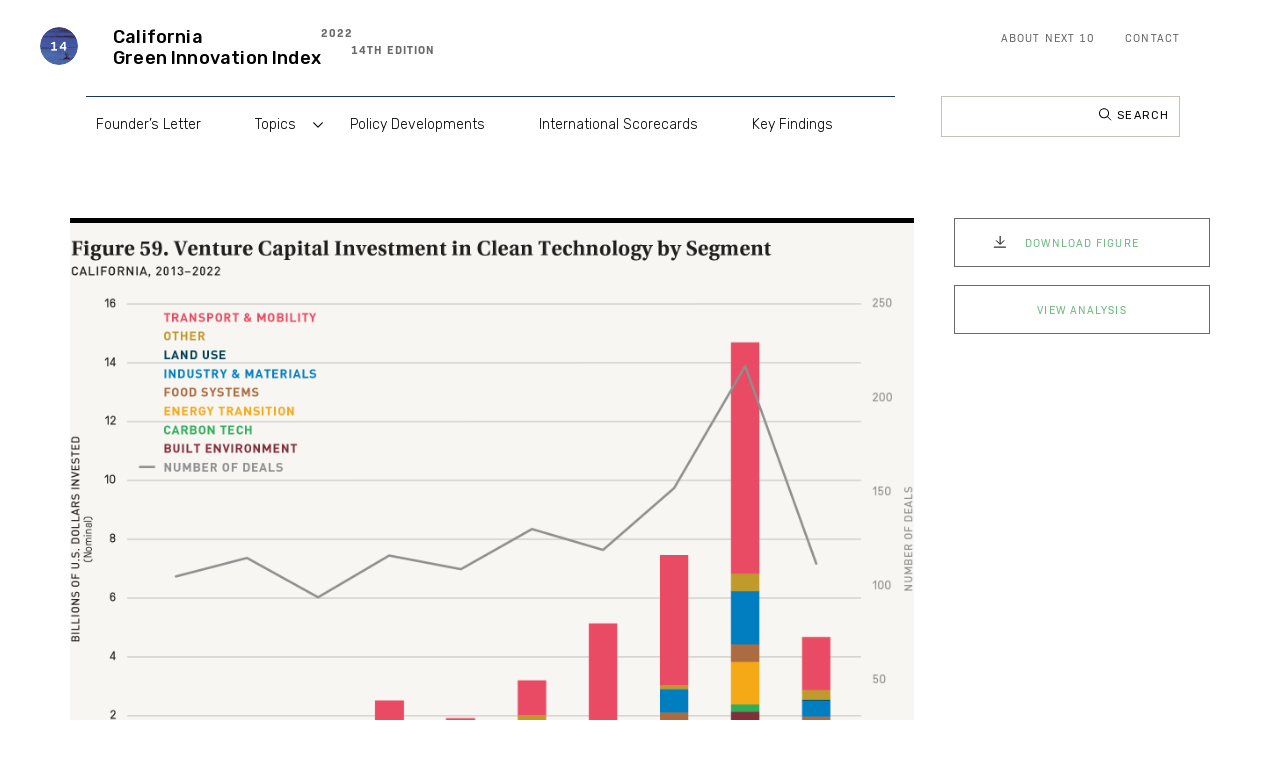

--- FILE ---
content_type: text/html; charset=UTF-8
request_url: https://greeninnovationindex.org/2022-edition/clean-tech-innovation/figure-59/
body_size: 12754
content:
<!doctype html>
<html lang="en-US">
<head>

	<meta charset="UTF-8">
	<meta name="viewport" content="width=device-width, initial-scale=1">
	<link rel="profile" href="https://gmpg.org/xfn/11">
    <!-- Google tag (gtag.js) -->
    <script async src="https://www.googletagmanager.com/gtag/js?id=G-LQ33KERF9B"></script>
    <script>
      window.dataLayer = window.dataLayer || [];
      function gtag(){dataLayer.push(arguments);}
      gtag('js', new Date());
      gtag('config', 'G-LQ33KERF9B');
    </script>
	<meta name='robots' content='index, follow, max-image-preview:large, max-snippet:-1, max-video-preview:-1' />

	<!-- This site is optimized with the Yoast SEO plugin v21.5 - https://yoast.com/wordpress/plugins/seo/ -->
	<title>Figure 59. Venture Capital Investment in Clean Technology by Segment in California - Next10</title>
	<link rel="canonical" href="https://greeninnovationindex.org/2022-edition/clean-tech-innovation/figure-59/" />
	<meta property="og:locale" content="en_US" />
	<meta property="og:type" content="article" />
	<meta property="og:title" content="Figure 59. Venture Capital Investment in Clean Technology by Segment in California - Next10" />
	<meta property="og:url" content="https://greeninnovationindex.org/2022-edition/clean-tech-innovation/figure-59/" />
	<meta property="og:site_name" content="Next10" />
	<meta property="article:modified_time" content="2023-03-28T20:44:44+00:00" />
	<meta property="og:image" content="https://greeninnovationindex.org/wp-content/uploads/2022/12/Figure-59-Venture-Cap-Invest-Clean-Tech-Segment-Next10-2023.png" />
	<meta property="og:image:width" content="1920" />
	<meta property="og:image:height" content="1380" />
	<meta property="og:image:type" content="image/png" />
	<meta name="twitter:card" content="summary_large_image" />
	<script type="application/ld+json" class="yoast-schema-graph">{"@context":"https://schema.org","@graph":[{"@type":"WebPage","@id":"https://greeninnovationindex.org/2022-edition/clean-tech-innovation/figure-59/","url":"https://greeninnovationindex.org/2022-edition/clean-tech-innovation/figure-59/","name":"Figure 59. Venture Capital Investment in Clean Technology by Segment in California - Next10","isPartOf":{"@id":"https://greeninnovationindex.org/#website"},"primaryImageOfPage":{"@id":"https://greeninnovationindex.org/2022-edition/clean-tech-innovation/figure-59/#primaryimage"},"image":{"@id":"https://greeninnovationindex.org/2022-edition/clean-tech-innovation/figure-59/#primaryimage"},"thumbnailUrl":"https://greeninnovationindex.org/wp-content/uploads/2022/12/Figure-59-Venture-Cap-Invest-Clean-Tech-Segment-Next10-2023.png","datePublished":"2022-12-14T08:26:19+00:00","dateModified":"2023-03-28T20:44:44+00:00","breadcrumb":{"@id":"https://greeninnovationindex.org/2022-edition/clean-tech-innovation/figure-59/#breadcrumb"},"inLanguage":"en-US","potentialAction":[{"@type":"ReadAction","target":["https://greeninnovationindex.org/2022-edition/clean-tech-innovation/figure-59/"]}]},{"@type":"ImageObject","inLanguage":"en-US","@id":"https://greeninnovationindex.org/2022-edition/clean-tech-innovation/figure-59/#primaryimage","url":"https://greeninnovationindex.org/wp-content/uploads/2022/12/Figure-59-Venture-Cap-Invest-Clean-Tech-Segment-Next10-2023.png","contentUrl":"https://greeninnovationindex.org/wp-content/uploads/2022/12/Figure-59-Venture-Cap-Invest-Clean-Tech-Segment-Next10-2023.png","width":1920,"height":1380},{"@type":"BreadcrumbList","@id":"https://greeninnovationindex.org/2022-edition/clean-tech-innovation/figure-59/#breadcrumb","itemListElement":[{"@type":"ListItem","position":1,"name":"Home","item":"https://greeninnovationindex.org/"},{"@type":"ListItem","position":2,"name":"2022","item":"https://greeninnovationindex.org/2022-edition/"},{"@type":"ListItem","position":3,"name":"Clean Tech Innovation","item":"https://greeninnovationindex.org/2022-edition/clean-tech-innovation/"},{"@type":"ListItem","position":4,"name":"Figure 59. Venture Capital Investment in Clean Technology by Segment in California"}]},{"@type":"WebSite","@id":"https://greeninnovationindex.org/#website","url":"https://greeninnovationindex.org/","name":"Next10","description":"","potentialAction":[{"@type":"SearchAction","target":{"@type":"EntryPoint","urlTemplate":"https://greeninnovationindex.org/?s={search_term_string}"},"query-input":"required name=search_term_string"}],"inLanguage":"en-US"}]}</script>
	<!-- / Yoast SEO plugin. -->


<link rel='dns-prefetch' href='//greeninnovationindex.org' />
<link rel='dns-prefetch' href='//www.google.com' />
<link rel='dns-prefetch' href='//code.jquery.com' />
<link rel='dns-prefetch' href='//use.typekit.net' />
<link rel='dns-prefetch' href='//pro.fontawesome.com' />
<link rel='dns-prefetch' href='//stackpath.bootstrapcdn.com' />
<link rel='dns-prefetch' href='//fonts.googleapis.com' />
<link rel="alternate" type="application/rss+xml" title="Next10 &raquo; Feed" href="https://greeninnovationindex.org/feed/" />
<link rel="alternate" type="application/rss+xml" title="Next10 &raquo; Comments Feed" href="https://greeninnovationindex.org/comments/feed/" />
<script>
window._wpemojiSettings = {"baseUrl":"https:\/\/s.w.org\/images\/core\/emoji\/14.0.0\/72x72\/","ext":".png","svgUrl":"https:\/\/s.w.org\/images\/core\/emoji\/14.0.0\/svg\/","svgExt":".svg","source":{"concatemoji":"https:\/\/greeninnovationindex.org\/wp-includes\/js\/wp-emoji-release.min.js?ver=6.4.1"}};
/*! This file is auto-generated */
!function(i,n){var o,s,e;function c(e){try{var t={supportTests:e,timestamp:(new Date).valueOf()};sessionStorage.setItem(o,JSON.stringify(t))}catch(e){}}function p(e,t,n){e.clearRect(0,0,e.canvas.width,e.canvas.height),e.fillText(t,0,0);var t=new Uint32Array(e.getImageData(0,0,e.canvas.width,e.canvas.height).data),r=(e.clearRect(0,0,e.canvas.width,e.canvas.height),e.fillText(n,0,0),new Uint32Array(e.getImageData(0,0,e.canvas.width,e.canvas.height).data));return t.every(function(e,t){return e===r[t]})}function u(e,t,n){switch(t){case"flag":return n(e,"\ud83c\udff3\ufe0f\u200d\u26a7\ufe0f","\ud83c\udff3\ufe0f\u200b\u26a7\ufe0f")?!1:!n(e,"\ud83c\uddfa\ud83c\uddf3","\ud83c\uddfa\u200b\ud83c\uddf3")&&!n(e,"\ud83c\udff4\udb40\udc67\udb40\udc62\udb40\udc65\udb40\udc6e\udb40\udc67\udb40\udc7f","\ud83c\udff4\u200b\udb40\udc67\u200b\udb40\udc62\u200b\udb40\udc65\u200b\udb40\udc6e\u200b\udb40\udc67\u200b\udb40\udc7f");case"emoji":return!n(e,"\ud83e\udef1\ud83c\udffb\u200d\ud83e\udef2\ud83c\udfff","\ud83e\udef1\ud83c\udffb\u200b\ud83e\udef2\ud83c\udfff")}return!1}function f(e,t,n){var r="undefined"!=typeof WorkerGlobalScope&&self instanceof WorkerGlobalScope?new OffscreenCanvas(300,150):i.createElement("canvas"),a=r.getContext("2d",{willReadFrequently:!0}),o=(a.textBaseline="top",a.font="600 32px Arial",{});return e.forEach(function(e){o[e]=t(a,e,n)}),o}function t(e){var t=i.createElement("script");t.src=e,t.defer=!0,i.head.appendChild(t)}"undefined"!=typeof Promise&&(o="wpEmojiSettingsSupports",s=["flag","emoji"],n.supports={everything:!0,everythingExceptFlag:!0},e=new Promise(function(e){i.addEventListener("DOMContentLoaded",e,{once:!0})}),new Promise(function(t){var n=function(){try{var e=JSON.parse(sessionStorage.getItem(o));if("object"==typeof e&&"number"==typeof e.timestamp&&(new Date).valueOf()<e.timestamp+604800&&"object"==typeof e.supportTests)return e.supportTests}catch(e){}return null}();if(!n){if("undefined"!=typeof Worker&&"undefined"!=typeof OffscreenCanvas&&"undefined"!=typeof URL&&URL.createObjectURL&&"undefined"!=typeof Blob)try{var e="postMessage("+f.toString()+"("+[JSON.stringify(s),u.toString(),p.toString()].join(",")+"));",r=new Blob([e],{type:"text/javascript"}),a=new Worker(URL.createObjectURL(r),{name:"wpTestEmojiSupports"});return void(a.onmessage=function(e){c(n=e.data),a.terminate(),t(n)})}catch(e){}c(n=f(s,u,p))}t(n)}).then(function(e){for(var t in e)n.supports[t]=e[t],n.supports.everything=n.supports.everything&&n.supports[t],"flag"!==t&&(n.supports.everythingExceptFlag=n.supports.everythingExceptFlag&&n.supports[t]);n.supports.everythingExceptFlag=n.supports.everythingExceptFlag&&!n.supports.flag,n.DOMReady=!1,n.readyCallback=function(){n.DOMReady=!0}}).then(function(){return e}).then(function(){var e;n.supports.everything||(n.readyCallback(),(e=n.source||{}).concatemoji?t(e.concatemoji):e.wpemoji&&e.twemoji&&(t(e.twemoji),t(e.wpemoji)))}))}((window,document),window._wpemojiSettings);
</script>
<style id='wp-emoji-styles-inline-css'>

	img.wp-smiley, img.emoji {
		display: inline !important;
		border: none !important;
		box-shadow: none !important;
		height: 1em !important;
		width: 1em !important;
		margin: 0 0.07em !important;
		vertical-align: -0.1em !important;
		background: none !important;
		padding: 0 !important;
	}
</style>
<link rel='stylesheet' id='wp-block-library-css' href='https://greeninnovationindex.org/wp-includes/css/dist/block-library/style.min.css?ver=6.4.1' media='all' />
<style id='classic-theme-styles-inline-css'>
/*! This file is auto-generated */
.wp-block-button__link{color:#fff;background-color:#32373c;border-radius:9999px;box-shadow:none;text-decoration:none;padding:calc(.667em + 2px) calc(1.333em + 2px);font-size:1.125em}.wp-block-file__button{background:#32373c;color:#fff;text-decoration:none}
</style>
<style id='global-styles-inline-css'>
body{--wp--preset--color--black: #000000;--wp--preset--color--cyan-bluish-gray: #abb8c3;--wp--preset--color--white: #ffffff;--wp--preset--color--pale-pink: #f78da7;--wp--preset--color--vivid-red: #cf2e2e;--wp--preset--color--luminous-vivid-orange: #ff6900;--wp--preset--color--luminous-vivid-amber: #fcb900;--wp--preset--color--light-green-cyan: #7bdcb5;--wp--preset--color--vivid-green-cyan: #00d084;--wp--preset--color--pale-cyan-blue: #8ed1fc;--wp--preset--color--vivid-cyan-blue: #0693e3;--wp--preset--color--vivid-purple: #9b51e0;--wp--preset--gradient--vivid-cyan-blue-to-vivid-purple: linear-gradient(135deg,rgba(6,147,227,1) 0%,rgb(155,81,224) 100%);--wp--preset--gradient--light-green-cyan-to-vivid-green-cyan: linear-gradient(135deg,rgb(122,220,180) 0%,rgb(0,208,130) 100%);--wp--preset--gradient--luminous-vivid-amber-to-luminous-vivid-orange: linear-gradient(135deg,rgba(252,185,0,1) 0%,rgba(255,105,0,1) 100%);--wp--preset--gradient--luminous-vivid-orange-to-vivid-red: linear-gradient(135deg,rgba(255,105,0,1) 0%,rgb(207,46,46) 100%);--wp--preset--gradient--very-light-gray-to-cyan-bluish-gray: linear-gradient(135deg,rgb(238,238,238) 0%,rgb(169,184,195) 100%);--wp--preset--gradient--cool-to-warm-spectrum: linear-gradient(135deg,rgb(74,234,220) 0%,rgb(151,120,209) 20%,rgb(207,42,186) 40%,rgb(238,44,130) 60%,rgb(251,105,98) 80%,rgb(254,248,76) 100%);--wp--preset--gradient--blush-light-purple: linear-gradient(135deg,rgb(255,206,236) 0%,rgb(152,150,240) 100%);--wp--preset--gradient--blush-bordeaux: linear-gradient(135deg,rgb(254,205,165) 0%,rgb(254,45,45) 50%,rgb(107,0,62) 100%);--wp--preset--gradient--luminous-dusk: linear-gradient(135deg,rgb(255,203,112) 0%,rgb(199,81,192) 50%,rgb(65,88,208) 100%);--wp--preset--gradient--pale-ocean: linear-gradient(135deg,rgb(255,245,203) 0%,rgb(182,227,212) 50%,rgb(51,167,181) 100%);--wp--preset--gradient--electric-grass: linear-gradient(135deg,rgb(202,248,128) 0%,rgb(113,206,126) 100%);--wp--preset--gradient--midnight: linear-gradient(135deg,rgb(2,3,129) 0%,rgb(40,116,252) 100%);--wp--preset--font-size--small: 13px;--wp--preset--font-size--medium: 20px;--wp--preset--font-size--large: 36px;--wp--preset--font-size--x-large: 42px;--wp--preset--spacing--20: 0.44rem;--wp--preset--spacing--30: 0.67rem;--wp--preset--spacing--40: 1rem;--wp--preset--spacing--50: 1.5rem;--wp--preset--spacing--60: 2.25rem;--wp--preset--spacing--70: 3.38rem;--wp--preset--spacing--80: 5.06rem;--wp--preset--shadow--natural: 6px 6px 9px rgba(0, 0, 0, 0.2);--wp--preset--shadow--deep: 12px 12px 50px rgba(0, 0, 0, 0.4);--wp--preset--shadow--sharp: 6px 6px 0px rgba(0, 0, 0, 0.2);--wp--preset--shadow--outlined: 6px 6px 0px -3px rgba(255, 255, 255, 1), 6px 6px rgba(0, 0, 0, 1);--wp--preset--shadow--crisp: 6px 6px 0px rgba(0, 0, 0, 1);}:where(.is-layout-flex){gap: 0.5em;}:where(.is-layout-grid){gap: 0.5em;}body .is-layout-flow > .alignleft{float: left;margin-inline-start: 0;margin-inline-end: 2em;}body .is-layout-flow > .alignright{float: right;margin-inline-start: 2em;margin-inline-end: 0;}body .is-layout-flow > .aligncenter{margin-left: auto !important;margin-right: auto !important;}body .is-layout-constrained > .alignleft{float: left;margin-inline-start: 0;margin-inline-end: 2em;}body .is-layout-constrained > .alignright{float: right;margin-inline-start: 2em;margin-inline-end: 0;}body .is-layout-constrained > .aligncenter{margin-left: auto !important;margin-right: auto !important;}body .is-layout-constrained > :where(:not(.alignleft):not(.alignright):not(.alignfull)){max-width: var(--wp--style--global--content-size);margin-left: auto !important;margin-right: auto !important;}body .is-layout-constrained > .alignwide{max-width: var(--wp--style--global--wide-size);}body .is-layout-flex{display: flex;}body .is-layout-flex{flex-wrap: wrap;align-items: center;}body .is-layout-flex > *{margin: 0;}body .is-layout-grid{display: grid;}body .is-layout-grid > *{margin: 0;}:where(.wp-block-columns.is-layout-flex){gap: 2em;}:where(.wp-block-columns.is-layout-grid){gap: 2em;}:where(.wp-block-post-template.is-layout-flex){gap: 1.25em;}:where(.wp-block-post-template.is-layout-grid){gap: 1.25em;}.has-black-color{color: var(--wp--preset--color--black) !important;}.has-cyan-bluish-gray-color{color: var(--wp--preset--color--cyan-bluish-gray) !important;}.has-white-color{color: var(--wp--preset--color--white) !important;}.has-pale-pink-color{color: var(--wp--preset--color--pale-pink) !important;}.has-vivid-red-color{color: var(--wp--preset--color--vivid-red) !important;}.has-luminous-vivid-orange-color{color: var(--wp--preset--color--luminous-vivid-orange) !important;}.has-luminous-vivid-amber-color{color: var(--wp--preset--color--luminous-vivid-amber) !important;}.has-light-green-cyan-color{color: var(--wp--preset--color--light-green-cyan) !important;}.has-vivid-green-cyan-color{color: var(--wp--preset--color--vivid-green-cyan) !important;}.has-pale-cyan-blue-color{color: var(--wp--preset--color--pale-cyan-blue) !important;}.has-vivid-cyan-blue-color{color: var(--wp--preset--color--vivid-cyan-blue) !important;}.has-vivid-purple-color{color: var(--wp--preset--color--vivid-purple) !important;}.has-black-background-color{background-color: var(--wp--preset--color--black) !important;}.has-cyan-bluish-gray-background-color{background-color: var(--wp--preset--color--cyan-bluish-gray) !important;}.has-white-background-color{background-color: var(--wp--preset--color--white) !important;}.has-pale-pink-background-color{background-color: var(--wp--preset--color--pale-pink) !important;}.has-vivid-red-background-color{background-color: var(--wp--preset--color--vivid-red) !important;}.has-luminous-vivid-orange-background-color{background-color: var(--wp--preset--color--luminous-vivid-orange) !important;}.has-luminous-vivid-amber-background-color{background-color: var(--wp--preset--color--luminous-vivid-amber) !important;}.has-light-green-cyan-background-color{background-color: var(--wp--preset--color--light-green-cyan) !important;}.has-vivid-green-cyan-background-color{background-color: var(--wp--preset--color--vivid-green-cyan) !important;}.has-pale-cyan-blue-background-color{background-color: var(--wp--preset--color--pale-cyan-blue) !important;}.has-vivid-cyan-blue-background-color{background-color: var(--wp--preset--color--vivid-cyan-blue) !important;}.has-vivid-purple-background-color{background-color: var(--wp--preset--color--vivid-purple) !important;}.has-black-border-color{border-color: var(--wp--preset--color--black) !important;}.has-cyan-bluish-gray-border-color{border-color: var(--wp--preset--color--cyan-bluish-gray) !important;}.has-white-border-color{border-color: var(--wp--preset--color--white) !important;}.has-pale-pink-border-color{border-color: var(--wp--preset--color--pale-pink) !important;}.has-vivid-red-border-color{border-color: var(--wp--preset--color--vivid-red) !important;}.has-luminous-vivid-orange-border-color{border-color: var(--wp--preset--color--luminous-vivid-orange) !important;}.has-luminous-vivid-amber-border-color{border-color: var(--wp--preset--color--luminous-vivid-amber) !important;}.has-light-green-cyan-border-color{border-color: var(--wp--preset--color--light-green-cyan) !important;}.has-vivid-green-cyan-border-color{border-color: var(--wp--preset--color--vivid-green-cyan) !important;}.has-pale-cyan-blue-border-color{border-color: var(--wp--preset--color--pale-cyan-blue) !important;}.has-vivid-cyan-blue-border-color{border-color: var(--wp--preset--color--vivid-cyan-blue) !important;}.has-vivid-purple-border-color{border-color: var(--wp--preset--color--vivid-purple) !important;}.has-vivid-cyan-blue-to-vivid-purple-gradient-background{background: var(--wp--preset--gradient--vivid-cyan-blue-to-vivid-purple) !important;}.has-light-green-cyan-to-vivid-green-cyan-gradient-background{background: var(--wp--preset--gradient--light-green-cyan-to-vivid-green-cyan) !important;}.has-luminous-vivid-amber-to-luminous-vivid-orange-gradient-background{background: var(--wp--preset--gradient--luminous-vivid-amber-to-luminous-vivid-orange) !important;}.has-luminous-vivid-orange-to-vivid-red-gradient-background{background: var(--wp--preset--gradient--luminous-vivid-orange-to-vivid-red) !important;}.has-very-light-gray-to-cyan-bluish-gray-gradient-background{background: var(--wp--preset--gradient--very-light-gray-to-cyan-bluish-gray) !important;}.has-cool-to-warm-spectrum-gradient-background{background: var(--wp--preset--gradient--cool-to-warm-spectrum) !important;}.has-blush-light-purple-gradient-background{background: var(--wp--preset--gradient--blush-light-purple) !important;}.has-blush-bordeaux-gradient-background{background: var(--wp--preset--gradient--blush-bordeaux) !important;}.has-luminous-dusk-gradient-background{background: var(--wp--preset--gradient--luminous-dusk) !important;}.has-pale-ocean-gradient-background{background: var(--wp--preset--gradient--pale-ocean) !important;}.has-electric-grass-gradient-background{background: var(--wp--preset--gradient--electric-grass) !important;}.has-midnight-gradient-background{background: var(--wp--preset--gradient--midnight) !important;}.has-small-font-size{font-size: var(--wp--preset--font-size--small) !important;}.has-medium-font-size{font-size: var(--wp--preset--font-size--medium) !important;}.has-large-font-size{font-size: var(--wp--preset--font-size--large) !important;}.has-x-large-font-size{font-size: var(--wp--preset--font-size--x-large) !important;}
.wp-block-navigation a:where(:not(.wp-element-button)){color: inherit;}
:where(.wp-block-post-template.is-layout-flex){gap: 1.25em;}:where(.wp-block-post-template.is-layout-grid){gap: 1.25em;}
:where(.wp-block-columns.is-layout-flex){gap: 2em;}:where(.wp-block-columns.is-layout-grid){gap: 2em;}
.wp-block-pullquote{font-size: 1.5em;line-height: 1.6;}
</style>
<link rel='stylesheet' id='ctct_form_styles-css' href='https://greeninnovationindex.org/wp-content/plugins/constant-contact-forms/assets/css/style.css?ver=2.4.1' media='all' />
<link rel='stylesheet' id='contact-form-7-css' href='https://greeninnovationindex.org/wp-content/plugins/contact-form-7/includes/css/styles.css?ver=5.8.2' media='all' />
<link rel='stylesheet' id='flexy-breadcrumb-css' href='https://greeninnovationindex.org/wp-content/plugins/flexy-breadcrumb/public/css/flexy-breadcrumb-public.css?ver=1.2.1' media='all' />
<link rel='stylesheet' id='flexy-breadcrumb-font-awesome-css' href='https://greeninnovationindex.org/wp-content/plugins/flexy-breadcrumb/public/css/font-awesome.min.css?ver=4.7.0' media='all' />
<link rel='stylesheet' id='nxt-gii-style-css' href='https://greeninnovationindex.org/wp-content/themes/next10_dev/style.css?ver=1.0.0' media='all' />
<link rel='stylesheet' id='nxt-gii-font-css' href='https://use.typekit.net/dhi2uww.css?ver=6.4.1' media='all' />
<link rel='stylesheet' id='nxt-gii-font-awesome-css' href='https://pro.fontawesome.com/releases/v5.10.0/css/all.css?ver=6.4.1' media='all' />
<link rel='stylesheet' id='font-awesomev-css' href='https://stackpath.bootstrapcdn.com/font-awesome/4.7.0/css/font-awesome.min.css?ver=6.4.1' media='all' />
<link rel='stylesheet' id='nxt-gii-rubik-css' href='https://fonts.googleapis.com/css2?family=Rubik%3Awght%40300%3B400%3B500%3B600%3B700%3B800%3B900&#038;display=swap&#038;ver=6.4.1' media='all' />
<link rel='stylesheet' id='nxt-gii-style-ma-css' href='https://greeninnovationindex.org/wp-content/themes/next10_dev/css/style-ma.css?ver=6.4.1' media='all' />
<link rel='stylesheet' id='nxt-gii-animations-css-css' href='https://greeninnovationindex.org/wp-content/themes/next10_dev/css/aos.css?ver=6.4.1' media='all' />
<script src="https://greeninnovationindex.org/wp-includes/js/jquery/jquery.min.js?ver=3.7.1" id="jquery-core-js"></script>
<script src="https://greeninnovationindex.org/wp-includes/js/jquery/jquery-migrate.min.js?ver=3.4.1" id="jquery-migrate-js"></script>
<script src="https://code.jquery.com/jquery-3.6.0.min.js?ver=6.4.1" id="nxt-gii-jquery-js-js"></script>
<script src="https://greeninnovationindex.org/wp-content/themes/next10_dev/js/main.js?ver=6.4.1" id="nxt-gii-main-js-js"></script>
<script src="https://greeninnovationindex.org/wp-content/themes/next10_dev/js/aos.js?ver=6.4.1" id="nxt-gii-aos-js-js"></script>
<link rel="https://api.w.org/" href="https://greeninnovationindex.org/wp-json/" /><link rel="alternate" type="application/json" href="https://greeninnovationindex.org/wp-json/wp/v2/pages/2613" /><link rel="EditURI" type="application/rsd+xml" title="RSD" href="https://greeninnovationindex.org/xmlrpc.php?rsd" />
<meta name="generator" content="WordPress 6.4.1" />
<link rel='shortlink' href='https://greeninnovationindex.org/?p=2613' />
<link rel="alternate" type="application/json+oembed" href="https://greeninnovationindex.org/wp-json/oembed/1.0/embed?url=https%3A%2F%2Fgreeninnovationindex.org%2F2022-edition%2Fclean-tech-innovation%2Ffigure-59%2F" />
<link rel="alternate" type="text/xml+oembed" href="https://greeninnovationindex.org/wp-json/oembed/1.0/embed?url=https%3A%2F%2Fgreeninnovationindex.org%2F2022-edition%2Fclean-tech-innovation%2Ffigure-59%2F&#038;format=xml" />

            <style type="text/css">              
                
                /* Background color */
                .fbc-page .fbc-wrap .fbc-items {
                    background-color: #edeff0;
                }
                /* Items font size */
                .fbc-page .fbc-wrap .fbc-items li {
                    font-size: 16px;
                }
                
                /* Items' link color */
                .fbc-page .fbc-wrap .fbc-items li a {
                    color: #337ab7;                    
                }
                
                /* Seprator color */
                .fbc-page .fbc-wrap .fbc-items li .fbc-separator {
                    color: #cccccc;
                }
                
                /* Active item & end-text color */
                .fbc-page .fbc-wrap .fbc-items li.active span,
                .fbc-page .fbc-wrap .fbc-items li .fbc-end-text {
                    color: #27272a;
                    font-size: 16px;
                }
            </style>

                <!-- Google tag (gtag.js) -->
    <script async src="https://www.googletagmanager.com/gtag/js?id=AW-952774282"></script>
    <script>
      window.dataLayer = window.dataLayer || [];
      function gtag(){dataLayer.push(arguments);}
      gtag('js', new Date());
      gtag('config', 'AW-952774282');
    </script>
    <link rel="icon" href="https://greeninnovationindex.org/wp-content/uploads/2021/12/next10_favicon.png" sizes="32x32" />
<link rel="icon" href="https://greeninnovationindex.org/wp-content/uploads/2021/12/next10_favicon.png" sizes="192x192" />
<link rel="apple-touch-icon" href="https://greeninnovationindex.org/wp-content/uploads/2021/12/next10_favicon.png" />
<meta name="msapplication-TileImage" content="https://greeninnovationindex.org/wp-content/uploads/2021/12/next10_favicon.png" />
    <style>
    	.current-edition {
        	
        }
        .current-edition .site-footer {
        	border-color: #71ba84;
        }
        .current-edition .btn.primary {
        	background-color: #71ba84;
        	border-color: #71ba84;
        }
		.current-edition .btn:hover {
			color: #fff;
			background-color: #71ba84 !important;
		}
        .current-edition a {
        	color: #71ba84;
        }
        .current-edition .explore-index .button-listing ul li .btn.primary:hover,
        .current-edition .explore-index .button-listing ul li .btn:hover {
        	border-color: #71ba84;
            background-color: transparent !important;
            color:  #71ba84;
        }
        .current-edition .grid-list .right-col a {
            color:  #71ba84;
        	text-decoration-color: #71ba84;
        }
        
        .current-edition .callout {
        	border-color: #71ba84;
        }
        .current-edition .callout p,
        .current-edition .callout p * {
        	color: #4A7A57 !important;
        }
        .current-edition .site-header .main-menu .site-menu ul li a::before {
        	background: #71ba84 !important;
        }
		.current-edition .site-header .main-menu .site-menu ul li.menu-item-has-children .sub-menu a:hover,
        .current-edition .site-header .main-menu .site-menu ul li.menu-item-has-children .sub-menu li.current_page_item a{
        	text-decoration-color: #71ba84;	
		}
        .current-edition .sidebar .highlight-content .title {
        	background-color: #71ba84;
        }
        .current-edition .sidebar .highlight-content .about-story {
        	border-color: #71ba84;
        }
    	.accent {
        	color: #71ba84 !important;
        	border-color: #71ba84 !important;
        }
    	.accent_secondary {
        	color: #4A7A57 !important;
        }
    </style>
</head>

<body class="page-template page-template-templates page-template-page-next10 page-template-templatespage-next10-php page page-id-2613 page-child parent-pageid-2049 ctct-next10_dev current-edition">
<div id="page" class="site">
	<a class="skip-link screen-reader-text" href="#primary">Skip to content</a>

	<header id="masthead" class="site-header" >
		<div class="top_header flex space-between">
			<div class="left-logo flex align-center">
				<a href="https://greeninnovationindex.org">
                                            						<img src="https://greeninnovationindex.org/wp-content/uploads/2022/11/14th-edition-2022-california-green-innovation-index-m01@2x.png" alt="" />
                    			<div class="logo-title flex">
				<P>California<br>Green Innovation Index</p>				<div class="edition">
                                            <span>2022</span>                        <span>14th Edition</span>                    				</div>
			</div>
			</a>
			</div>
			<div class="right-area lg-d-none d-block">
				<div class="menu-header-top-menu-container"><ul id="menu-header-top-menu" class="flex ff-bio-sans"><li id="menu-item-80" class="menu-item menu-item-type-custom menu-item-object-custom menu-item-80"><a target="_blank" rel="noopener" href="https://www.next10.org/about">About Next 10</a></li>
<li id="menu-item-5756" class="menu-item menu-item-type-custom menu-item-object-custom menu-item-5756"><a href="mailto:info@next10.org">Contact</a></li>
</ul></div>				
			</div>
		</div>
		<div class="bottom_header">
		<div class="hamburger">
			<span></span>
			<span></span>
			<span></span>
		</div>
				<div class="main-menu flex space-between">
				<div class="left-logo flex align-center">
				<a href="https://greeninnovationindex.org">
                                            						<img src="https://greeninnovationindex.org/wp-content/uploads/2022/11/14th-edition-2022-california-green-innovation-index-m01@2x.png" alt="" />
                    					<div class="logo-title flex">
				<P>California<br>Green Innovation Index</p>				<div class="edition">
                                            <span>2022</span>                        <span>14th Edition</span>                    				</div>
			</div>
				</a>
			</div>
				<div class="site-menu show-menu">
					<div class="menu-2022-header-menu-container"><ul id="menu-2022-header-menu" class="menu"><li id="menu-item-2002" class="menu-item menu-item-type-post_type menu-item-object-page menu-item-2002"><a href="https://greeninnovationindex.org/2022-edition/founders-letter/">Founder’s Letter</a></li>
<li id="menu-item-2035" class="menu-item menu-item-type-custom menu-item-object-custom menu-item-has-children menu-item-2035"><a href="/">Topics</a>
<ul class="sub-menu">
	<li id="menu-item-3677" class="menu-item menu-item-type-post_type menu-item-object-page menu-item-3677"><a href="https://greeninnovationindex.org/2022-edition/carbon-economy-2/">Carbon Economy</a></li>
	<li id="menu-item-2063" class="menu-item menu-item-type-post_type menu-item-object-page menu-item-2063"><a href="https://greeninnovationindex.org/2023-edition/decarbonizing-concrete/">Assessing Climate Investments</a></li>
	<li id="menu-item-3681" class="menu-item menu-item-type-post_type menu-item-object-page menu-item-3681"><a href="https://greeninnovationindex.org/2022-edition/transportation/">Transportation</a></li>
	<li id="menu-item-3689" class="menu-item menu-item-type-post_type menu-item-object-page menu-item-3689"><a href="https://greeninnovationindex.org/2022-edition/renewable-energy/">Renewable Energy</a></li>
	<li id="menu-item-3686" class="menu-item menu-item-type-post_type menu-item-object-page menu-item-3686"><a href="https://greeninnovationindex.org/2022-edition/energy-efficiency/">Energy Efficiency</a></li>
	<li id="menu-item-2059" class="menu-item menu-item-type-post_type menu-item-object-page current-page-ancestor menu-item-2059"><a href="https://greeninnovationindex.org/2022-edition/clean-tech-innovation/">Clean Tech Innovation</a></li>
</ul>
</li>
<li id="menu-item-2075" class="menu-item menu-item-type-post_type menu-item-object-page menu-item-2075"><a href="https://greeninnovationindex.org/2022-edition/policy-developments/">Policy Developments</a></li>
<li id="menu-item-2080" class="menu-item menu-item-type-post_type menu-item-object-page menu-item-2080"><a href="https://greeninnovationindex.org/2022-edition/international-scorecards/">International Scorecards</a></li>
<li id="menu-item-2084" class="menu-item menu-item-type-post_type menu-item-object-page menu-item-2084"><a href="https://greeninnovationindex.org/2022-edition/key-findings/">Key Findings</a></li>
</ul></div>					
				<div class="right-area lg-d-block d-none">
				<div class="menu-header-top-menu-container"><ul id="menu-header-top-menu-1" class="flex ff-bio-sans"><li class="menu-item menu-item-type-custom menu-item-object-custom menu-item-80"><a target="_blank" rel="noopener" href="https://www.next10.org/about">About Next 10</a></li>
<li class="menu-item menu-item-type-custom menu-item-object-custom menu-item-5756"><a href="mailto:info@next10.org">Contact</a></li>
</ul></div>				
			</div>
			<div class="search lg-d-block d-none">
					<div id="search-2"><form role="search" method="get" class="search-form" action="https://greeninnovationindex.org/">
				<label>
					<span class="screen-reader-text">Search for:</span>
					<input type="search" class="search-field" placeholder="Search &hellip;" value="" name="s" />
				</label>
				<input type="submit" class="search-submit" value="Search" />
			</form></div>				</div>
				</div>
			
				<div class="search lg-d-none d-block">
					<div id="search-2"><form role="search" method="get" class="search-form" action="https://greeninnovationindex.org/">
				<label>
					<span class="screen-reader-text">Search for:</span>
					<input type="search" class="search-field" placeholder="Search &hellip;" value="" name="s" />
				</label>
				<input type="submit" class="search-submit" value="Search" />
			</form></div>				</div>
				</div>
		</div>
	</header><!-- #masthead --><main class="site-main">
     <div id="bread-wrap" class="grid-inner flex space-between aos-init aos-animate" data-aos="fade-up" data-aos-delay="150" style="padding-top: 75px;">
        <div class="container" style="border-bottom: #000 solid 5px;">
	
	            <div class="bread-crumb">
                    			<!-- Flexy Breadcrumb -->
			<div class="fbc fbc-page">

				<!-- Breadcrumb wrapper -->
				<div class="fbc-wrap">

					<!-- Ordered list-->
					<ol class="fbc-items" itemscope itemtype="https://schema.org/BreadcrumbList">
						            <li itemprop="itemListElement" itemscope itemtype="https://schema.org/ListItem">
                <span itemprop="name">
                    <!-- Home Link -->
                    <a itemprop="item" href="https://greeninnovationindex.org">
                    
                                                    <i class="fa fa-home" aria-hidden="true"></i>Home                    </a>
                </span>
                <meta itemprop="position" content="1" /><!-- Meta Position-->
             </li><li><span class="fbc-separator">/</span></li><li itemprop="itemListElement" itemscope itemtype="https://schema.org/ListItem"><a itemprop="item" page-parent="1967" href="https://greeninnovationindex.org/2022-edition/" title="2022"><span itemprop="name">2022</span></a><meta itemprop="position" content="2" /></li><li><span class="fbc-separator">/</span></li><li itemprop="itemListElement" itemscope itemtype="https://schema.org/ListItem"><a itemprop="item" page-parent="2049" href="https://greeninnovationindex.org/2022-edition/clean-tech-innovation/" title="Clean Tech Innovation"><span itemprop="name">Clean Tech Innovation</span></a><meta itemprop="position" content="3" /></li><li><span class="fbc-separator">/</span></li><li class="active post-page" itemprop="itemListElement" itemscope itemtype="https://schema.org/ListItem"><span itemprop="name" title="Figure 59. Venture Capital Investment in Clean Technology by Segment in California">Figure 59. Venture Capital Investment in Clean Technology by Segment in California</span><meta itemprop="position" content="4" /></li>					</ol>
					<div class="clearfix"></div>
				</div>
			</div>
			                </div>

            <div class="top-side-bar space-between inner-flex flex">
                <div class="small-title ff-bio-sans" data-aos="fade-up">
                <h5 class="ff-bio-sans"></h5>
                 </div>
                                                                     </div>
        </div>
     </div>
     
     <style>
     	body #bread-wrap {
        	display: none;
        }
     	body:has(.tableau) #bread-wrap {
        	display: block;
        }
     </style>

	
	<!-- main_banner_section -->
		<!-- End main_banner_section -->

	<!-- summery_section -->
		<!-- End summery_section -->


	<!-- explore_the_index_section -->
		<!-- End explore_the_index_section -->


	<!-- upcoming_wrapper_section -->
		<!-- End upcoming_wrapper_section -->


	<!-- about_section -->
		<!-- End about_section -->

	<!-- analytic_section -->
	<section class="carbon-economy figure-economy">
     <div class="grid-inner flex space-between aos-init aos-animate" data-aos="fade-up" data-aos-delay="150">
        <div class="container">
        		<!--
                <div class="bread-crumb">
                    < ?php echo do_shortcode('[flexy_breadcrumb]'); ?>
                </div>

                <div class="top-side-bar space-between inner-flex flex">
                <div class="small-title ff-bio-sans" data-aos="fade-up">
                <h5 class="ff-bio-sans">< ?php echo get_sub_field('heading_after_breadcum'); ?></h5>
                 </div>
                 <div class="pagination-btn" data-aos="fade-up">
                    <ul>
                        <li><a href="< ?php echo get_sub_field('previous_button_link'); ?>"></a></li>
                        <li><a href="< ?php echo get_sub_field('next_button_link'); ?>"></a></li>
                    </ul>
                </div>
            </div> -->
            <div class="inner-flex flex space-between">
            <div class="figure-left" data-aos="fade-up">
                <div class="figure-area">
                                        <figure>
                       <img src="https://greeninnovationindex.org/wp-content/uploads/2022/12/Figure-59-Venture-Cap-Invest-Clean-Tech-Segment-Next10-2023.png">
                    </figure>
                                   </div>
            </div>
            <div class="download-bnt-area" data-aos="fade-up">
                                <a href="https://greeninnovationindex.org/wp-content/uploads/2022/12/Figure-59-Venture-Cap-Invest-Clean-Tech-Segment-Next10-2023.png" class="btn bdr-btn" download>Download Figure</a>
              
            <a href="#viewanal" class="btn bdr-btn">View Analysis</a> 
            </div>
            </div>
            
            <!---->
           
        </div>
    </div>
    </section>	<!-- End analytic_section -->


	<!-- anknowledgments_page_sections -->
		<!-- End anknowledgments_page_sections -->

	<!-- credits_section -->
		<!-- End credits_section -->

	<!-- appendix_sections -->
		<!-- End appendix_sections -->

	<!-- footer_nav_button -->
		<!-- End footer_nav_button -->

	<!-- bottom_box_navbar -->
		<!-- End bottom_box_navbar -->

	<!-- international_scrorecard_page_sections -->
		<!-- End international_scrorecard_page_sections -->

	<!-- download_map_section -->
		<!-- End download_map_section -->


	<!-- ranking_summary_section -->
		<!-- End ranking_summary_section -->


	<!-- bottom_related_section -->
		<!-- End bottom_related_section -->


	<!-- policy_timeline_section_key_features -->
		<!-- End policy_timeline_section_key_features -->



	<!-- indication_graph_section -->
		<!-- End indication_graph_section -->


	<!-- press_release_section -->
		<!-- End press_release_section -->

	<!-- breadcum_section -->
		<!-- End breadcum_section -->

	<!-- policy_timeline_indicator -->
		<!-- End policy_timeline_indicator -->

	<!-- generic_content_section -->
		<!-- End generic_content_section -->

	<!-- list_content_with_right_sidebar -->
		<!-- End list_content_with_right_sidebar -->


	<!-- contact_page_layout -->
		<!-- End contact_page_layout -->


	<!-- index_archive_section -->
		<!-- End index_archive_section -->

	<!-- chapter_key_findings_with_footnotes -->
		<!-- End chapter_key_findings_with_footnotes -->

	<!-- chapter_key_findings_no_sidebar -->
		<!-- End chapter_key_findings_no_sidebar -->



	<!-- download_button_section -->
		<!-- End download_button_section -->



	<!-- california_policy_timeline -->
		<!-- End california_policy_timeline -->


	<!-- policy_developements_timeline -->
		<!-- End policy_developements_timeline -->
    
   	<!-- sidebar -->
		<!-- End sidebar -->

   	<!-- tableau -->
		<!-- End sidebar -->

   	<!-- full-width -->
		<!-- End sidebar -->

	
	<!-- main_banner_section -->
		<!-- End main_banner_section -->

	<!-- summery_section -->
		<!-- End summery_section -->


	<!-- explore_the_index_section -->
		<!-- End explore_the_index_section -->


	<!-- upcoming_wrapper_section -->
		<!-- End upcoming_wrapper_section -->


	<!-- about_section -->
		<!-- End about_section -->

	<!-- analytic_section -->
		<!-- End analytic_section -->


	<!-- anknowledgments_page_sections -->
		<!-- End anknowledgments_page_sections -->

	<!-- credits_section -->
		<!-- End credits_section -->

	<!-- appendix_sections -->
		<!-- End appendix_sections -->

	<!-- footer_nav_button -->
		<!-- End footer_nav_button -->

	<!-- bottom_box_navbar -->
		<!-- End bottom_box_navbar -->

	<!-- international_scrorecard_page_sections -->
		<!-- End international_scrorecard_page_sections -->

	<!-- download_map_section -->
		<!-- End download_map_section -->


	<!-- ranking_summary_section -->
		<!-- End ranking_summary_section -->


	<!-- bottom_related_section -->
		<!-- End bottom_related_section -->


	<!-- policy_timeline_section_key_features -->
		<!-- End policy_timeline_section_key_features -->



	<!-- indication_graph_section -->
		<!-- End indication_graph_section -->


	<!-- press_release_section -->
		<!-- End press_release_section -->

	<!-- breadcum_section -->
		<!-- End breadcum_section -->

	<!-- policy_timeline_indicator -->
		<!-- End policy_timeline_indicator -->

	<!-- generic_content_section -->
		<!-- End generic_content_section -->

	<!-- list_content_with_right_sidebar -->
		<!-- End list_content_with_right_sidebar -->


	<!-- contact_page_layout -->
		<!-- End contact_page_layout -->


	<!-- index_archive_section -->
		<!-- End index_archive_section -->

	<!-- chapter_key_findings_with_footnotes -->
		<!-- End chapter_key_findings_with_footnotes -->

	<!-- chapter_key_findings_no_sidebar -->
	 <section class="carbon-economy fig-econ" id="viewanal">
    <div class="grid-inner flex space-between aos-init aos-animate" data-aos="fade-up">
        <div class="container">

                        <div class="highlight-content" data-aos="fade-up">
                <h6 class="ff-bio-sans weight-bold">Opportunities</h6>
                <div class="about-story g-f-size-16">
                    <ul>
                                                 <li>California’s Clean Tech ventures are on track to raise the second-highest amount of money ever. Investment through the first half of 2022 was only 31.7 percent of its 2021 amount, but also 62 percent of the 2020 amount. The drop-off from last year can be attributed to a single company. Orange County-based Rivian raised more than $5 billion in funding in 2021 before going public. Firms like Rivian are rare, and it is not a surprise that the state has not been able to reach last year’s level. The state is still roughly on track to match last year’s non-Rivian total.</li>
                                                <li>California is slightly ahead of its 2021 trend in terms of number of deals, having already reached 52 percent of last year’s number. The state is projected to complete 224 clean tech deals by the end of this year if current 2022 trends continue. In general, a jurisdiction’s number of deals is seen as an important barometer for the health of a technology ecosystem. Deal execution signals to firms from outside areas that success is possible, drawing in new firms that are themselves followed by new investors.</li>
                                            </ul>
                </div>
                
            </div>
                      
        </div>
    </div>
    </section>
	<!-- End chapter_key_findings_no_sidebar -->



	<!-- download_button_section -->
		<!-- End download_button_section -->



	<!-- california_policy_timeline -->
		<!-- End california_policy_timeline -->


	<!-- policy_developements_timeline -->
		<!-- End policy_developements_timeline -->
    
   	<!-- sidebar -->
		<!-- End sidebar -->

   	<!-- tableau -->
		<!-- End sidebar -->

   	<!-- full-width -->
		<!-- End sidebar -->

	
	<!-- main_banner_section -->
		<!-- End main_banner_section -->

	<!-- summery_section -->
		<!-- End summery_section -->


	<!-- explore_the_index_section -->
		<!-- End explore_the_index_section -->


	<!-- upcoming_wrapper_section -->
		<!-- End upcoming_wrapper_section -->


	<!-- about_section -->
		<!-- End about_section -->

	<!-- analytic_section -->
		<!-- End analytic_section -->


	<!-- anknowledgments_page_sections -->
		<!-- End anknowledgments_page_sections -->

	<!-- credits_section -->
		<!-- End credits_section -->

	<!-- appendix_sections -->
		<!-- End appendix_sections -->

	<!-- footer_nav_button -->
		<!-- End footer_nav_button -->

	<!-- bottom_box_navbar -->
		<!-- End bottom_box_navbar -->

	<!-- international_scrorecard_page_sections -->
		<!-- End international_scrorecard_page_sections -->

	<!-- download_map_section -->
		<!-- End download_map_section -->


	<!-- ranking_summary_section -->
		<!-- End ranking_summary_section -->


	<!-- bottom_related_section -->
		<!-- End bottom_related_section -->


	<!-- policy_timeline_section_key_features -->
		<!-- End policy_timeline_section_key_features -->



	<!-- indication_graph_section -->
		<!-- End indication_graph_section -->


	<!-- press_release_section -->
		<!-- End press_release_section -->

	<!-- breadcum_section -->
		<!-- End breadcum_section -->

	<!-- policy_timeline_indicator -->
		<!-- End policy_timeline_indicator -->

	<!-- generic_content_section -->
		<!-- End generic_content_section -->

	<!-- list_content_with_right_sidebar -->
		<!-- End list_content_with_right_sidebar -->


	<!-- contact_page_layout -->
		<!-- End contact_page_layout -->


	<!-- index_archive_section -->
		<!-- End index_archive_section -->

	<!-- chapter_key_findings_with_footnotes -->
		<!-- End chapter_key_findings_with_footnotes -->

	<!-- chapter_key_findings_no_sidebar -->
	 <section class="carbon-economy fig-econ" id="viewanal">
    <div class="grid-inner flex space-between aos-init aos-animate" data-aos="fade-up">
        <div class="container">

                        <div class="highlight-content" data-aos="fade-up">
                <h6 class="ff-bio-sans weight-bold">Challenge</h6>
                <div class="about-story g-f-size-16">
                    <ul>
                                                 <li>Investment in companies related to the built environment, including those working on energy efficiency and heating and cooling, has declined in 2022 after breakthroughs in the two previous years with deals for Autogrid ($85 million) and Span ($31 million). 2022 funding in this category is only at 3 percent of its 2021 level. Companies outside of the state are more specialized in this sector, accounting for 14 percent of clean tech investments in the other 49 states.</li>
                                            </ul>
                </div>
                
            </div>
                      
        </div>
    </div>
    </section>
	<!-- End chapter_key_findings_no_sidebar -->



	<!-- download_button_section -->
		<!-- End download_button_section -->



	<!-- california_policy_timeline -->
		<!-- End california_policy_timeline -->


	<!-- policy_developements_timeline -->
		<!-- End policy_developements_timeline -->
    
   	<!-- sidebar -->
		<!-- End sidebar -->

   	<!-- tableau -->
		<!-- End sidebar -->

   	<!-- full-width -->
		<!-- End sidebar -->

	
	<!-- main_banner_section -->
		<!-- End main_banner_section -->

	<!-- summery_section -->
		<!-- End summery_section -->


	<!-- explore_the_index_section -->
		<!-- End explore_the_index_section -->


	<!-- upcoming_wrapper_section -->
		<!-- End upcoming_wrapper_section -->


	<!-- about_section -->
		<!-- End about_section -->

	<!-- analytic_section -->
		<!-- End analytic_section -->


	<!-- anknowledgments_page_sections -->
		<!-- End anknowledgments_page_sections -->

	<!-- credits_section -->
		<!-- End credits_section -->

	<!-- appendix_sections -->
		<!-- End appendix_sections -->

	<!-- footer_nav_button -->
		<!-- End footer_nav_button -->

	<!-- bottom_box_navbar -->
		<!-- End bottom_box_navbar -->

	<!-- international_scrorecard_page_sections -->
		<!-- End international_scrorecard_page_sections -->

	<!-- download_map_section -->
		<!-- End download_map_section -->


	<!-- ranking_summary_section -->
		<!-- End ranking_summary_section -->


	<!-- bottom_related_section -->
	 <section class="scorecards">
     <div class="grid-inner aos-init aos-animate" data-aos="fade-up" data-aos-delay="150">
        <div class="container">
            <div class="inner-flex flex space-between" >
                <div class="scorecards-title">
                    <h4>More About<br> Clean Tech</h4>
                </div>
                <div class="right-sec flex space-between">
                                           <div class="scorecards-list"> 
                        <div class="repeater-text">
                            Related Content                        </div>
                        <ul>
                                                        <li><a href="https://www.next10.org/publications/2021-gii" target="_self">2021 California Green Innovation Index</a></li>
                                                    <li><a href="https://www.next10.org/publications/2020-gii" target="_blank">2020 California Green Innovation Index</a></li>
                                                    <li><a href="https://www.next10.org/publications/2019-gii" target="_self">2019 California Green Innovation Index</a></li>
                                                </ul>
                                            </div>
                
                    <!---->
                    <div class="scorecards-list">
                        <div class="repeater-text">
                           Continue Reading                        </div>
                        <ul class="continue-reading">
                                                                    
                            <li> <a target="_self" href="https://test-green-innovation-index.pantheonsite.io/2022-edition/clean-tech-innovation/figure-60/">
                                                                <span class="list-ico btn-right-arrows"></span>
                                                                 Figure 60. Clean Technology Exits Over Time</a></li>
                            
                                                                
                            <li> <a target="_self" href="https://test-green-innovation-index.pantheonsite.io/2022-edition/clean-tech-innovation/figure-58/">
                                                                    <span class="list-ico btn-left-arrows"></span>
                                                                Figure 58. Venture Capital Investment in Clean Technology by Segment</a></li>
                            
                                                                
                            <li> <a target="_self" href="https://test-green-innovation-index.pantheonsite.io/2022-edition/clean-tech-innovation/">
                                                                <span class="list-ico btn-arrows copy-ico"></span>
                                                            Clean Tech Innovation</a></li>
                            
                                                </ul>
                                                
                    </div>
                </div>
                <!---->
            </div>
                     </div>
    </div>
    </section>	<!-- End bottom_related_section -->


	<!-- policy_timeline_section_key_features -->
		<!-- End policy_timeline_section_key_features -->



	<!-- indication_graph_section -->
		<!-- End indication_graph_section -->


	<!-- press_release_section -->
		<!-- End press_release_section -->

	<!-- breadcum_section -->
		<!-- End breadcum_section -->

	<!-- policy_timeline_indicator -->
		<!-- End policy_timeline_indicator -->

	<!-- generic_content_section -->
		<!-- End generic_content_section -->

	<!-- list_content_with_right_sidebar -->
		<!-- End list_content_with_right_sidebar -->


	<!-- contact_page_layout -->
		<!-- End contact_page_layout -->


	<!-- index_archive_section -->
		<!-- End index_archive_section -->

	<!-- chapter_key_findings_with_footnotes -->
		<!-- End chapter_key_findings_with_footnotes -->

	<!-- chapter_key_findings_no_sidebar -->
		<!-- End chapter_key_findings_no_sidebar -->



	<!-- download_button_section -->
		<!-- End download_button_section -->



	<!-- california_policy_timeline -->
		<!-- End california_policy_timeline -->


	<!-- policy_developements_timeline -->
		<!-- End policy_developements_timeline -->
    
   	<!-- sidebar -->
		<!-- End sidebar -->

   	<!-- tableau -->
		<!-- End sidebar -->

   	<!-- full-width -->
		<!-- End sidebar -->

</main>

	<footer id="colophon" class="site-footer">
		<div class="container">
			<div class="inner-footer flex space-between">
			
				<div class="ftr-left-sec flex">
				<div class="ftr-logo">
					<div class="logo-title">
						<P>California<br>Green Innovation Index</p>					</div>
					<div class="edition">
                                                	<span>2022</span>                        	<span>14th Edition</span>                        					</div>                            
                            
				</div>
					<div class="ftr-list g-list">
                                                    <div class="menu-2022-footer-menu-1-container"><ul id="menu-2022-footer-menu-1" class="menu"><li id="menu-item-2099" class="menu-item menu-item-type-post_type menu-item-object-page menu-item-2099"><a href="https://greeninnovationindex.org/2024-edition/acknowledgements/">Acknowledgements</a></li>
<li id="menu-item-2100" class="menu-item menu-item-type-post_type menu-item-object-page menu-item-2100"><a href="https://greeninnovationindex.org/2022-edition/acknowledgements/">Acknowledgements</a></li>
<li id="menu-item-2773" class="menu-item menu-item-type-post_type menu-item-object-page menu-item-2773"><a href="https://greeninnovationindex.org/2022-edition/index-archive-2/">Index Archive</a></li>
</ul></div>                                                
					</div>
					<div class="ftr-list g-list">

						<div class="menu-footer-menu-2-container"><ul id="menu-footer-menu-2" class="menu"><li id="menu-item-1346" class="menu-item menu-item-type-custom menu-item-object-custom menu-item-1346"><a target="_blank" rel="noopener" href="https://www.next10.org/copyright-policy">Copyright Policy</a></li>
<li id="menu-item-1347" class="menu-item menu-item-type-custom menu-item-object-custom menu-item-1347"><a target="_blank" rel="noopener" href="https://www.next10.org/privacy-policy">Privacy Policy</a></li>
<li id="menu-item-1348" class="menu-item menu-item-type-custom menu-item-object-custom menu-item-1348"><a target="_blank" rel="noopener" href="https://www.next10.org/terms">Terms of Use</a></li>
</ul></div>					</div>
				</div>

				<div class="right-content">
					<a href="http://next10.org/" target="_blank"><img src="https://greeninnovationindex.org/wp-content/uploads/2021/11/next-10-logo@2x.png"></a>
					<p>Next 10 is an independent, nonpartisan organization that educates, engages and empowers Californians to improve the state’s future.</p>					<ul class="social-icon ff-bio-sans flex">
												<li><a href="https://www.next10.org" target="_blank">Next10.org</a></li>
											<li><a href="https://www.facebook.com/next10/"><i class="fa fa-facebook-f"></i></a></li>
						<li><a href="https://twitter.com/Next10"><i class="fab fa-twitter"></i></a></li>
						<li><a href="https://www.linkedin.com/company/next-10"><i class="fab fa-linkedin-in"></i></a></li>
					</ul>
					<div class="btm-link ff-bio-sans">
						<div class="menu-footer-menu-3-container"><ul id="menu-footer-menu-3" class="menu"><li id="menu-item-404" class="menu-item menu-item-type-custom menu-item-object-custom menu-item-404"><a target="_blank" rel="noopener" href="https://www.next10.org/about">About</a></li>
<li id="menu-item-4956" class="menu-item menu-item-type-custom menu-item-object-custom menu-item-4956"><a href="/2025-edition/newsletter/">Newsletter</a></li>
<li id="menu-item-4961" class="menu-item menu-item-type-custom menu-item-object-custom menu-item-4961"><a href="mailto:info@next10.org">Contact</a></li>
</ul></div>					</div>
				</div>
			</div>
		</div><!-- .site-info -->
	</footer><!-- #colophon -->
</div><!-- #page -->

<script src="https://greeninnovationindex.org/wp-content/plugins/constant-contact-forms/assets/js/ctct-plugin-recaptcha-v2.min.js?ver=2.4.1" id="recaptcha-v2-js"></script>
<script async="async" defer src="//www.google.com/recaptcha/api.js?onload=renderReCaptcha&amp;render=explicit&amp;ver=2.4.1" id="recaptcha-lib-v2-js"></script>
<script src="https://greeninnovationindex.org/wp-content/plugins/constant-contact-forms/assets/js/ctct-plugin-frontend.min.js?ver=2.4.1" id="ctct_frontend_forms-js"></script>
<script src="https://greeninnovationindex.org/wp-content/plugins/contact-form-7/includes/swv/js/index.js?ver=5.8.2" id="swv-js"></script>
<script id="contact-form-7-js-extra">
var wpcf7 = {"api":{"root":"https:\/\/greeninnovationindex.org\/wp-json\/","namespace":"contact-form-7\/v1"}};
</script>
<script src="https://greeninnovationindex.org/wp-content/plugins/contact-form-7/includes/js/index.js?ver=5.8.2" id="contact-form-7-js"></script>
<script src="https://greeninnovationindex.org/wp-content/plugins/flexy-breadcrumb/public/js/flexy-breadcrumb-public.js?ver=1.2.1" id="flexy-breadcrumb-js"></script>
<script src="https://greeninnovationindex.org/wp-content/themes/next10_dev/js/navigation.js?ver=1.0.0" id="nxt-gii-navigation-js"></script>
<script>
$(document).ready(function(){
  // Add smooth scrolling to all links
  $("a").on('click', function(event) {
    if (this.hash !== "") {
      event.preventDefault();
      var hash = this.hash;
      $('html, body').animate({
        scrollTop: $(hash).offset().top
      }, 800, function(){
        window.location.hash = hash;
      });
    } // End if
  });
});
</script>
</body>
</html>

--- FILE ---
content_type: text/css
request_url: https://greeninnovationindex.org/wp-content/themes/next10_dev/css/style-ma.css?ver=6.4.1
body_size: 29457
content:
/*----------------------------
    1. Place holder
-----------*/
/*----------------------------
    2. Mixins
-----------*/
* {
  padding: 0px;
  margin: 0px;
  -webkit-box-sizing: border-box;
  box-sizing: border-box;
}

html {
  overflow-x: hidden;
}

@media (max-width: 992px) {
  html.fixed-header {
    overflow: hidden;
    height: 100vh;
  }
}

body {
  -webkit-text-size-adjust: none;
  position: relative;
  width: 100%;
  overflow-x: hidden;
}

a {
  color: #000;
}

figure,
ul {
  margin: 0;
}

ul {
  padding: 0;
  margin: 0;
  list-style: none;
}

.container {
  max-width: 1220px;
  width: 100%;
  margin: 0 auto;
  padding: 0 40px;
}

@media (max-width: 992px) {
  .container {
    padding: 0 20px;
  }
}

@media (max-width: 992px) {
  .touch-viewport-right {
    margin-right: 0 !important;
  }
}

@media (max-width: 992px) {
  .touch-viewport-left {
    margin-left: 0 !important;
  }
}

.banner .swiper-container,
.item,
.item__img,
.img-box,
[data-paroller-factor],
.slick-slider .slick-list,
.slick-slider .slick-track,
.swiper-slide,
.swiper-wrapper,
[data-aos],
[data-scroll] {
  will-change: transform;
}

img {
  max-width: 100%;
  vertical-align: top;
}

img.full-img {
  width: 100%;
}

iframe,
video {
  max-width: 100%;
}

.color-white * {
  color: #fff;
}

.bg-control {
  background-size: cover;
  background-repeat: no-repeat;
}

.slick-slide {
  outline: none;
}

input[type=submit] {
  -webkit-appearance: none;
  -moz-appearance: none;
  appearance: none;
  background: transparent;
  outline: none;
  padding: 12px 22px;
  border: #c5c0b9 solid 1px;
}

button,
div,
a {
  outline: 0px;
}

button:focus,
div:focus,
a:focus {
  outline: 0px;
}

.slick-slider .slick-track,
[data-aos],
.slick-slider .slick-list,
.swiper-wrapper,
.swiper-slide,
.swiper-container {
  will-change: transform;
}

input::-webkit-inner-spin-button,
input::-webkit-outer-spin-button {
  -webkit-appearance: none;
  margin: 0;
}

input[type=number]::-webkit-outer-spin-button,
input[type=number]::-webkit-inner-spin-button {
  -webkit-appearance: none;
  margin: 0;
}

input::-webkit-outer-spin-button,
input::-webkit-inner-spin-button {
  -webkit-appearance: none;
  margin: 0;
}

/* Firefox */
input[type=number] {
  -moz-appearance: textfield;
}

button {
  cursor: pointer;
  -webkit-appearance: none;
}

input[type=search] {
  border: 1px solid #c5c0b9;
  border-radius: 0px;
  padding: 11px 10px;
  outline: none;
  font-size: 14px;
  letter-spacing: 0.35px;
  font-weight: 300;
  background-color: transparent;
  width: calc(100% - 134px);
}

select {
  width: 23%;
  border: #ddd solid 1px;
  background: transparent;
  padding: 11px 5px;
  outline: none;
  color: #c5c0b9;
}

@media (max-width: 767px) {
  select {
    width: 100%;
  }
}

.error-404 {
  padding-bottom: 60px !important;
  background-color: #eee9e4;
  text-align: center;
}

.error-404 h1 {
  font-size: 42px;
}

@media (max-width: 767px) {
  .error-404 h1 {
    font-size: 30px;
  }
}

.error-404 h2 {
  font-size: 35px;
}

.error-404 .page-content .cat-item-none,
.error-404 .page-content p {
  margin-bottom: 29px;
}

.error-404 .page-content .search-form {
  margin: 0px 0px 50px;
  width: 35%;
}

.error-404 .page-content .widget,
.error-404 .page-content .search-form {
  display: none;
}

.not-found .page-content .widget,
.not-found .page-content .search-form {
  display: none;
}

body {
  font-family: "rubik", sans-serif;
  font-weight: 300;
  font-size: 14px;
  color: #000;
  line-height: 1.1;
  -webkit-font-smoothing: antialiased;
  background-color: #fff;
}

button,
input,
select,
textarea {
  font-family: "rubik", sans-serif;
}

.h1,
h1,
.h2,
h2,
.h3,
h3,
.h4,
h4,
.h5,
h5,
.h6,
h6 {
  font-family: "utopia-std", serif;
  line-height: 1.1;
  margin: 0 0 25px;
  font-weight: 400;
}

.h1,
h1 {
  font-size: 52px;
}

.h2,
h2 {
  font-size: 42px;
  line-height: 1;
  font-weight: 700;
}

@media (max-width: 576px) {
  .h2,
  h2 {
    font-size: 35px;
  }
}

@media (max-width: 360px) {
  .h2,
  h2 {
    font-size: 30px;
  }
}

.h3,
h3 {
  font-size: 30px;
}

@media (max-width: 576px) {
  .h3,
  h3 {
    font-size: 30px;
  }
}

@media (max-width: 380px) {
  .h3,
  h3 {
    font-size: 24px;
  }
}

.h4,
h4 {
  font-size: 24px;
}

.h5,
h5 {
  font-size: 20px;
}

.h6,
h6 {
  font-size: 18px;
}

p {
  line-height: 1.6;
  margin-bottom: 15px;
  font-weight: 300;
}

p:last-of-type {
  margin-bottom: 0px;
}

a {
  text-decoration: none;
  color: #2b7c77;
  font-size: 14px;
}

strong {
  font-weight: 500;
  font-size: 16px;
  color: #3c3c3c;
  display: inline-block;
  line-height: 1.6;
}

sup,
sub {
  font-size: 68%;
}

/* Gotham Rounded font */
@font-face {
  font-family: 'Gotham Rounded';
  src: url("../../app/fonts/GothamRounded-Book.eot");
  src: url("../../app/fonts/GothamRounded-Book.woff2") format("woff2"), url("../../app/fonts/GothamRounded-Book.woff") format("woff"), url("../../app/fonts/GothamRounded-Book.ttf");
  font-weight: 400;
}

@font-face {
  font-family: 'Gotham Rounded';
  src: url("../../app/fonts/GothamRounded-Medium.eot");
  src: url("../../app/fonts/GothamRounded-Medium.woff2") format("woff2"), url("../../app/fonts/GothamRounded-Medium.woff") format("woff"), url("../../app/fonts/GothamRounded-Medium.ttf");
  font-weight: 500;
}

@font-face {
  font-family: 'Gotham Rounded';
  src: url("../../app/fonts/GothamRounded-Bold.eot");
  src: url("../../app/fonts/GothamRounded-Bold.woff2") format("woff2"), url("../../app/fonts/GothamRounded-Bold.woff") format("woff"), url("../../app/fonts/GothamRounded-Bold.ttf");
  font-weight: 700;
}

/* American Horror Story font */
@font-face {
  font-family: 'American Horror Story';
  src: url("../../app/fonts/AmericanHorrorStory-Regular.eot");
  src: url("../../app/fonts/AmericanHorrorStory-Regular.woff2") format("woff2"), url("../../app/fonts/AmericanHorrorStory-Regular.woff") format("woff"), url("../../app/fonts/AmericanHorrorStory-Regular.ttf");
  font-weight: 400;
}

.flex {
  display: -webkit-box;
  display: -ms-flexbox;
  display: flex;
  -ms-flex-wrap: wrap;
  flex-wrap: wrap;
}

.flex.nowrap {
  -ms-flex-wrap: nowrap;
  flex-wrap: nowrap;
}

.flex.column {
  -webkit-box-orient: vertical;
  -webkit-box-direction: normal;
  -ms-flex-flow: column wrap;
  flex-flow: column wrap;
}

.flex.space-between {
  -webkit-box-pack: justify;
  -ms-flex-pack: justify;
  justify-content: space-between;
}

.flex.space-center {
  -webkit-box-pack: center;
  -ms-flex-pack: center;
  justify-content: center;
}

.flex.space-around {
  -ms-flex-pack: distribute;
  justify-content: space-around;
}

.flex.space-evenly {
  -webkit-box-pack: space-evenly;
  -ms-flex-pack: space-evenly;
  justify-content: space-evenly;
}

.flex.space-end {
  -webkit-box-pack: end;
  -ms-flex-pack: end;
  justify-content: flex-end;
}

.flex.align-center {
  -webkit-box-align: center;
  -ms-flex-align: center;
  align-items: center;
}

.flex.align-stretch {
  -webkit-box-align: stretch !important;
  -ms-flex-align: stretch !important;
  align-items: stretch !important;
}

.flex.align-start {
  -webkit-box-align: start;
  -ms-flex-align: start;
  align-items: flex-start;
}

.flex.align-end {
  -webkit-box-align: end;
  -ms-flex-align: end;
  align-items: flex-end;
}

.btn {
  font-size: 11px;
  font-family: "bio-sans", sans-serif;
  font-weight: 400;
  min-width: 200px;
  text-align: center;
  padding: 17px 20px;
  display: inline-block;
  line-height: 1.2;
  letter-spacing: 1.1px;
  text-transform: uppercase;
  color: #000;
  -webkit-transition: all ease .5s;
  transition: all ease .5s;
  overflow: hidden;
  position: relative;
}

@media (max-width: 576px) {
  .btn {
    min-width: 100% !important;
  }
}

.btn:hover {
  color: #fff;
  background-color: #f86660 !important;
}

.btn.bdr-btn {
  border: #696969 solid 1px;
}

.btn.bdr-btn:hover {
  border-color: #fff;
}

.btn.primary {
  background-color: #f86660;
  color: #fff;
  border: #f86660 solid 1px;
}

.btn.primary:hover {
  background-color: transparent;
  color: #fff;
}

.btn.lg {
  padding: 28px 20px;
  font-weight: 700;
  font-size: 12px;
}

.btn.xl {
  padding: 17px 87px;
}

@media (max-width: 480px) {
  .btn.xl {
    padding: 17px 51px;
  }
}

.btn.sm-btn {
  padding: 17px 0;
  min-width: 158px;
}

.btn-arrows {
  background: url(../app/images/grey-left-arrow.svg) center center no-repeat;
  display: block;
  width: 42px;
  height: 42px;
  line-height: 42px;
  background-color: #fff;
  border-radius: 50px;
  margin-right: 13px;
  margin-bottom: 10px;
}

.btn-arrows:last-child {
  margin-right: 0px;
  margin-left: 13px;
  background: url(../app/images/grey-right-arrow.svg) center center no-repeat;
  background-color: #f8f6f2;
  margin-bottom: 10px;
}

.btn-right-arrows {
  background: url(../app/images/right-arrow-black.svg) center center no-repeat;
  display: block;
  width: 42px;
  height: 42px;
  line-height: 42px;
  background-color: #f8f6f2;
  border-radius: 50px;
  margin-bottom: 0px !important;
}

@media (max-width: 767px) {
  .btn-right-arrows {
    margin-bottom: 20px !important;
  }
}

.btn-left-arrows {
  background: url(../app/images/dark-arrow-l.svg) center center no-repeat;
  display: block;
  width: 42px;
  height: 42px;
  line-height: 42px;
  background-color: #f8f6f2;
  border-radius: 50px;
  margin-bottom: 0px !important;
}

@media (max-width: 767px) {
  .btn-left-arrows {
    margin-bottom: 20px !important;
  }
}

.btn-box a {
  display: -webkit-box;
  display: -ms-flexbox;
  display: flex;
  -webkit-box-align: center;
      -ms-flex-align: center;
          align-items: center;
}

.btn-box a .btn-left-arrows {
  margin-right: 10px;
  -webkit-transition: all ease 0.5s;
  transition: all ease 0.5s;
}

.btn-box a .btn-right-arrows {
  margin-left: 10px;
  -webkit-transition: all ease 0.5s;
  transition: all ease 0.5s;
}

.btn-box:hover .btn-left-arrows {
  background-position-x: -2px;
}

.btn-box:hover .btn-right-arrows {
  background-position-x: 10px;
}

@media (max-width: 992px) {
  .btn-left-arrows,
  .btn-right-arrows {
    margin-bottom: 20px;
  }
}

.btn-box a {
  display: -webkit-box;
  display: -ms-flexbox;
  display: flex;
  -webkit-box-align: center;
      -ms-flex-align: center;
          align-items: center;
}

@media (max-width: 767px) {
  .btn-box a {
    -webkit-box-orient: vertical;
    -webkit-box-direction: normal;
        -ms-flex-direction: column;
            flex-direction: column;
    -webkit-box-align: start;
        -ms-flex-align: start;
            align-items: flex-start;
    margin-right: 10px;
  }
}

.btn-box a:hover {
  background-position: -20px;
}

@media (max-width: 767px) {
  .r-btn-box a {
    -webkit-box-orient: vertical;
    -webkit-box-direction: reverse;
        -ms-flex-direction: column-reverse;
            flex-direction: column-reverse;
    -webkit-box-align: end;
        -ms-flex-align: end;
            align-items: flex-end;
    text-align: right;
  }
}

.form-group {
  width: 100%;
  padding-bottom: 15px;
}

.form-group .form-widget {
  width: 44%;
}

.form-group .form-content-wrap {
  width: 65%;
}

@media (max-width: 767px) {
  .form-group .form-content-wrap {
    width: 100%;
  }
}

.form-group .form-content-wrap .form-feild {
  width: 47%;
}

@media (max-width: 767px) {
  .form-group .form-content-wrap .form-feild {
    width: 100%;
  }
}

.form-group .form-content-wrap p {
  word-break: break-all;
}

@media (max-width: 767px) {
  .form-group {
    padding-bottom: 10px;
  }
}

.form-group.full {
  width: 100%;
}

.form-group label {
  font-family: "bio-sans", sans-serif;
  font-weight: 700;
  font-size: 12px;
  margin-bottom: 10px;
  text-transform: uppercase;
  display: block;
  letter-spacing: 1.2px;
  line-height: 1.8;
}

@media (max-width: 992px) {
  .form-group label {
    font-size: 12px;
  }
}

.form-group textarea {
  height: 140px;
  width: 100%;
  background-color: #eee9e4;
  border: none;
  margin-bottom: 16px;
  padding: 15px;
  letter-spacing: 0.4px;
  font-family: "rubik", sans-serif;
  font-size: 16px;
  font-weight: 300;
  display: block;
  resize: none;
}

.form-group textarea:focus {
  outline: none;
}

.form-group textarea::-webkit-input-placeholder {
  color: #c5c0b9;
}

.form-group textarea:-ms-input-placeholder {
  color: #c5c0b9;
}

.form-group textarea::-ms-input-placeholder {
  color: #c5c0b9;
}

.form-group textarea::placeholder {
  color: #c5c0b9;
}

.form-group .ctct-form-wrapper input[type="text"],
.form-group .ctct-form-wrapper input[type="password"],
.form-group .ctct-form-wrapper input[type="email"],
.form-group .ctct-form-wrapper input[type="tel"],
.form-group .form-control {
  width: 100%;
  display: block;
  padding: 11px 16px;
  margin-bottom: 16px;
  border: 0;
  letter-spacing: 0.4px;
  outline: none;
  background-color: #eee9e4;
  font-size: 16px;
  font-weight: 300;
  resize: none;
  position: relative;
  -webkit-transition: .5s ease 0s;
  transition: .5s ease 0s;
}

.form-group .ctct-form-wrapper input[type="text"]::-webkit-input-placeholder,
.form-group .ctct-form-wrapper input[type="password"]::-webkit-input-placeholder,
.form-group .ctct-form-wrapper input[type="email"]::-webkit-input-placeholder,
.form-group .ctct-form-wrapper input[type="tel"]::-webkit-input-placeholder,
.form-group .form-control::-webkit-input-placeholder {
  color: #000;
  opacity: 1;
}

.form-group .ctct-form-wrapper input[type="text"]::-ms-input-placeholder,
.form-group .ctct-form-wrapper input[type="password"]::-ms-input-placeholder,
.form-group .ctct-form-wrapper input[type="email"]::-ms-input-placeholder,
.form-group .ctct-form-wrapper input[type="tel"]::-ms-input-placeholder,
.form-group .form-control::-ms-input-placeholder {
  color: #000;
  opacity: 1;
}

.form-group .ctct-form-wrapper input[type="text"]:-ms-input-placeholder,
.form-group .ctct-form-wrapper input[type="password"]:-ms-input-placeholder,
.form-group .ctct-form-wrapper input[type="email"]:-ms-input-placeholder,
.form-group .ctct-form-wrapper input[type="tel"]:-ms-input-placeholder,
.form-group .form-control:-ms-input-placeholder {
  color: #000;
  opacity: 1;
}

.form-group .ctct-form-wrapper input[type="text"]::placeholder,
.form-group .ctct-form-wrapper input[type="password"]::placeholder,
.form-group .ctct-form-wrapper input[type="email"]::placeholder,
.form-group .ctct-form-wrapper input[type="tel"]::placeholder,
.form-group .form-control::placeholder {
  color: #000;
  opacity: 1;
}

.form-group .focus-effect {
  position: relative;
}

.form-group .focus-effect .effect-ho ~ .focus-border:before,
.form-group .focus-effect .effect-ho ~ .focus-border:after {
  content: "";
  position: absolute;
  top: 0;
  left: 50%;
  width: 0;
  height: 1px;
  background-color: #f86660;
  -webkit-transition: 0.4s;
  transition: 0.4s;
}

.form-group .focus-effect .effect-ho ~ .focus-border:after {
  top: auto;
  bottom: 0;
}

.form-group .focus-effect .effect-ho ~ .focus-border i:before,
.form-group .focus-effect .effect-ho ~ .focus-border i:after {
  content: "";
  position: absolute;
  top: 50%;
  left: 0;
  width: 1px;
  height: 0;
  background-color: #f86660;
  -webkit-transition: 0.6s;
  transition: 0.6s;
}

.form-group .focus-effect .effect-ho ~ .focus-border i:after {
  left: auto;
  right: 0;
}

.form-group .focus-effect .effect-ho:focus ~ .focus-border:before,
.form-group .focus-effect .effect-ho:focus ~ .focus-border:after {
  left: 0;
  width: 100%;
  -webkit-transition: 0.4s;
  transition: 0.4s;
}

.form-group .focus-effect .effect-ho:focus ~ .focus-border i:before,
.form-group .focus-effect .effect-ho:focus ~ .focus-border i:after {
  top: 0;
  height: 100%;
  -webkit-transition: 0.6s;
  transition: 0.6s;
}

.form-group .ctct-form-wrapper .ctct-disclosure {
  margin-top: 65px;
}

.form-group .ctct-form-wrapper .ctct-disclosure hr {
  display: none;
}

.form-group .ctct-form-wrapper .ctct-disclosure small {
  font-size: 12px;
  line-height: 1.5;
  color: #696969;
}

.form-group .ctct-form-wrapper .ctct-disclosure small a {
  font-size: 12px;
}

.ctct-form-wrapper span {
  display: inline-block;
  margin-bottom: 10px;
}

.ctct-form-wrapper .ctct-form .ctct-label-top label,
.ctct-form-wrapper .ctct-form .ctct-label-bottom label {
  display: table-cell;
}

.form-submit {
  text-align: center;
  padding-top: 20px;
  position: relative;
  background-color: transparent;
}

.form-submit .ajax-loader {
  position: absolute;
  top: 38px;
  margin: 0 7px;
  width: 20px;
  height: 20px;
}

.form-btn {
  margin-top: 30px;
  margin-bottom: 70px;
}

.form-btn .btn {
  cursor: pointer;
}

@media (max-width: 992px) {
  .form-btn {
    margin-bottom: 20px;
  }
}

@media (max-width: 767px) {
  .form-btn .wpcf7 form .wpcf7-response-output {
    margin-top: 0px;
  }
}

.form-btn .btn {
  z-index: 0;
}

input[type="search"]::-webkit-search-cancel-button {
  display: none;
}

.page-id-466 .contact-us form {
  display: -webkit-box;
  display: -ms-flexbox;
  display: flex;
  -ms-flex-wrap: wrap;
      flex-wrap: wrap;
}

.page-id-466 .contact-us form p.ctct-form-field {
  width: 100%;
}

.page-id-466 .contact-us form p.ctct-form-field input,
.page-id-466 .contact-us form p.ctct-form-field select,
.page-id-466 .contact-us form p.ctct-form-field textarea {
  width: 100%;
}

.page-id-466 .contact-us form p:nth-child(3) {
  width: calc(50% - 10px);
  margin-right: 10px;
}

@media (max-width: 767px) {
  .page-id-466 .contact-us form p:nth-child(3) {
    width: 100%;
    margin-right: 0px;
  }
}

.page-id-466 .contact-us form p:nth-child(4) {
  width: calc(50% - 10px);
  margin-left: 10px;
}

@media (max-width: 767px) {
  .page-id-466 .contact-us form p:nth-child(4) {
    width: 100%;
    margin-left: 0px;
  }
}

.ctct-form-wrapper .ctct-form abbr {
  color: #000;
}

.ctct-form-wrapper .ctct-submit {
  cursor: pointer;
  width: 200px !important;
}

.ctct-submit:hover {
  color: #fff;
  background-color: #f86660 !important;
}

.hero-banner-sec {
  position: relative;
  mix-blend-mode: multiply;
}

.hero-banner-sec img {
  width: 100%;
  display: block;
}

.hero-banner-sec .inner-hero {
  position: absolute;
  left: 50%;
  bottom: 23%;
  width: 100%;
  -webkit-transform: translate(-50%, -50%);
          transform: translate(-50%, -50%);
}

@media (max-width: 767px) {
  .hero-banner-sec .inner-hero {
    bottom: 20%;
  }
}

@media (max-width: 576px) {
  .hero-banner-sec .inner-hero {
    top: 50%;
    bottom: 0;
  }
}

@media (max-width: 480px) {
  .hero-banner-sec .hero-caption {
    display: none;
  }
}

.hero-banner-sec .hero-caption p {
  font-size: 52px;
  letter-spacing: -0.26px;
  line-height: 1.5;
  text-shadow: 0 0 60px rgba(0, 0, 0, 0.7);
  color: #fff;
  font-family: "rubik", sans-serif;
  font-weight: 500;
  margin: 0px;
  padding: 0px;
}

@media (max-width: 992px) {
  .hero-banner-sec .hero-caption p {
    font-size: 30px;
  }
}

.hero-banner-sec .hero-caption p.text-indent {
  text-indent: 95px;
}

.hero-banner-sec .hero-caption p.index-indent {
  text-indent: 65px;
}

.hero-banner-sec .hero-caption p span {
  font-size: 19px;
  font-weight: 400;
  font-family: "bio-sans", sans-serif;
  padding-left: 0px;
}

/* global classes */
.color-red {
  color: #f86660;
}

.weight-bold {
  font-weight: 700;
}

.ff-bio-sans {
  font-family: "bio-sans", sans-serif !important;
}

.ff-rubik {
  font-family: "rubik", sans-serif;
}

.g-pt {
  padding-top: 70px;
}

.m_t {
  margin-top: 158px;
}

@media (max-width: 576px) {
  .m_t {
    margin-top: 0px;
  }
}

.m_b {
  margin-bottom: 0;
}

@media (max-width: 576px) {
  .p-t {
    padding-top: 60px;
  }
}

.m-r-0 {
  margin-left: 0px !important;
}

.g-f-size-16 {
  font-size: 16px !important;
}

.g-f-size-16 p {
  font-size: 16px !important;
}

.g-f-size-15 {
  font-size: 15px !important;
}

.spacing-10 {
  padding-bottom: 10px !important;
}

.color-grey {
  color: #696969;
}

.g-f-size-12 {
  font-size: 12px;
}

.g-f-size-12 p {
  font-size: 12px;
  line-height: 1.5;
}

.g-f-size-12 p a {
  font-size: 12px;
}

.g-float-left {
  float: left;
}

.color-black {
  color: #000;
}

.color-black p {
  color: #000;
}

.repeater-text {
  font-size: 12px;
  font-weight: 700;
  text-transform: uppercase;
  color: #000;
  font-family: "bio-sans", sans-serif;
  letter-spacing: 1.2px;
}

@media (max-width: 576px) {
  .repeater-text {
    margin-bottom: 20px;
  }
}

/* Text Logo css */
.logo-title p {
  color: #000000;
  font-family: Rubik;
  font-size: 18px;
  font-weight: 500;
  letter-spacing: 0.18px;
  line-height: 21px;
}

.edition span {
  font-size: 11px;
  font-family: "bio-sans", sans-serif;
  font-weight: 700;
  letter-spacing: 1.1px;
  color: #696969;
  display: block;
}

.edition span:last-child {
  margin-left: 30px;
  text-transform: uppercase;
  line-height: 2;
}

@media (max-width: 576px) {
  .edition span:last-child {
    line-height: 1;
  }
}

/* Setion Title */
.section-title {
  font-size: 30px;
  color: #000;
  border-top: solid 3px;
}

.section-title h5 {
  font-size: 30px;
  font-weight: 700;
  padding-top: 15px;
  font-family: "utopia-std", serif;
}

.section-title span {
  font-size: 14px;
  font-weight: 300;
  color: #000;
  text-transform: capitalize;
}

@media (max-width: 480px) {
  .section-title span {
    display: block;
    line-height: 1.8;
    padding-top: 10px;
  }
}

.secend-title h6 span {
  font-size: 14px;
  font-weight: 300;
  color: #696969;
  text-transform: capitalize;
}

@media (max-width: 480px) {
  .secend-title h6 span {
    display: block;
    line-height: 1.8;
    padding-top: 10px;
  }
}

/* text with right border */
.g-right-border {
  position: relative;
  margin-bottom: 6px;
}

.g-right-border::after {
  position: absolute;
  left: 0;
  top: 50%;
  background: #c5c0b9;
  height: 1px;
  width: 100%;
  content: "";
  -webkit-transform: translate(0px, -50%);
          transform: translate(0px, -50%);
}

.g-right-border span {
  background: #fff;
  display: inline-block;
  padding-right: 12px;
  font-weight: 400;
  color: #696969;
  font-size: 12px;
  position: relative;
  z-index: 1;
}

/* number text */
.g-trillion {
  font-size: 28px !important;
  padding-bottom: 13px;
}

.g-trillion span {
  color: #3c3c3c;
  font-family: "bio-sans", sans-serif;
  font-size: 14px;
  font-weight: 600;
  text-transform: capitalize;
  padding-left: 5px;
}

.g-spacing {
  padding-top: 40px;
}

@media (min-width: 1500px) {
  .button-wrapper {
    max-width: 85%;
  }
}

.button-wrapper .img-button {
  background-repeat: no-repeat;
  background-size: cover;
  height: 120px;
  width: 100%;
  display: block;
  position: relative;
  padding: 40px 0px 0px 60px;
}

.button-wrapper .img-button:hover {
  background-blend-mode: darken;
  -webkit-transition: all .5s;
  transition: all .5s;
}

@media (max-width: 768px) {
  .button-wrapper .img-button {
    padding: 40px 0px 0px 28px;
    background-position: center;
  }
}

.button-wrapper .img-button h6 {
  font-size: 18px;
  letter-spacing: 1.8px;
  text-transform: uppercase;
  font-weight: 700;
  line-height: 1.5;
  color: #000;
}

@media (max-width: 767px) {
  .button-wrapper .img-button h6 {
    padding-right: 20px;
  }
}

.button-wrapper .img-button .arrow-box {
  width: 42px;
  height: 42px;
  border-radius: 50px;
  border: 3px solid #ede9e4;
  background: url(../app/images/arrow.svg) 9px center no-repeat;
  background-color: #f8f6f2;
  position: absolute;
  left: -19px;
  bottom: 0;
  top: 24px;
  margin: 0px;
  display: block;
}

/* Small Title */
.small-title {
  font-size: 11px;
  font-weight: 400;
  font-style: normal;
  letter-spacing: 1.1px;
  text-transform: uppercase;
  color: #696969;
}

.bdr-clr {
  border-top: #f86660 solid 3px;
}

.border-bottom {
  border-bottom: #f86660 solid 1px;
}

.text-decoration {
  text-decoration: underline;
  text-underline-position: under;
  -webkit-text-decoration-color: #74cbce;
          text-decoration-color: #74cbce;
  -webkit-transition: all ease .1s;
  transition: all ease .1s;
}

.text-decoration:hover {
  -webkit-text-decoration-color: #f86660;
          text-decoration-color: #f86660;
}

/* Featured Card */
.featured-content-card h6 {
  font-size: 14px;
  color: #000;
  font-weight: 700;
  letter-spacing: 1.4px;
  line-height: 2;
  border-bottom: #6c6c6c solid 1px;
  text-transform: uppercase;
  padding-bottom: 15px;
}

.featured-content-card h4 {
  font-family: "utopia-std", serif;
  font-weight: 700;
  line-height: 1.5;
  margin-bottom: 5px;
}

.featured-content-card p {
  line-height: 1.8;
  margin-bottom: 35px;
}

.post,
.page {
  margin: 0px;
}

.g-mt {
  margin-top: 0px;
}

.g-bt {
  margin-bottom: 0px !important;
}

.g-bt p {
  margin-bottom: 0px !important;
}

/* List css */
.g-list ul {
  list-style-type: none;
  display: block;
}

.g-list ul li {
  padding-bottom: 10px;
}

.g-list ul li a {
  color: #000;
  font-size: 14px;
  font-weight: 300;
}

.g-list ul li a:hover {
  color: #f86660;
  -webkit-transition: all ease 0.4s;
  transition: all ease 0.4s;
}

.bread-crumb ol {
  display: -webkit-box;
  display: -ms-flexbox;
  display: flex;
  -webkit-box-align: center;
      -ms-flex-align: center;
          align-items: center;
  font-family: "bio-sans", sans-serif;
}

.bread-crumb ol li {
  padding: 0px 10px 10px 0px;
  text-transform: uppercase;
  font-size: 11px;
  color: #696969;
  font-weight: 400;
  font-family: "bio-sans", sans-serif;
  letter-spacing: 1.1px;
}

@media (max-width: 767px) {
  .bread-crumb ol li {
    font-size: 11px;
    line-height: 1.45;
  }
}

.bread-crumb ol li a {
  font-size: 11px;
  color: #696969 !important;
  line-height: 1.5;
  font-weight: 700;
  letter-spacing: 1.1px;
  font-family: "bio-sans", sans-serif;
}

.bread-crumb ol li:first-child {
  display: none;
}

.bread-crumb ol li:nth-child(2) {
  display: none;
}

.bread-crumb .fbc-page .fbc-wrap .fbc-items {
  background: no-repeat;
}

.bread-crumb .fbc-page .fbc-wrap .fbc-items li.active span,
.bread-crumb .fbc-page .fbc-wrap .fbc-items li .fbc-end-text {
  color: #696969;
  font-size: 11px;
  opacity: 0.6;
}

.bread-crumb .fbc-wrap ol li:nth-child(2) {
  display: none;
}

.h-upper-line {
  position: relative;
}

.h-upper-line::before {
  content: "";
  position: absolute;
  left: 0px;
  top: 0px;
  background-color: #000;
  width: 100%;
  height: 5px;
}

.generic-right-conent li {
  font-size: 12px;
  font-weight: 300;
  line-height: 1.5;
  color: #696969;
  margin-bottom: 20px;
}

/* Pagination Bnt */
.inner-flex .pagination-btn ul {
  display: -webkit-box;
  display: -ms-flexbox;
  display: flex;
  -webkit-box-pack: end;
      -ms-flex-pack: end;
          justify-content: flex-end;
}

.inner-flex .pagination-btn ul li {
  padding: 0px 12px;
}

.inner-flex .pagination-btn ul li a {
  width: 42px;
  height: 42px;
  border-radius: 50px;
  line-height: 42px;
  background: url(../app/images/grey-left-arrow.svg) center center no-repeat;
  background-color: #ede9e4;
  display: inline-block;
  -webkit-transition: all ease .5s;
  transition: all ease .5s;
}

.inner-flex .pagination-btn ul li a:hover {
  background-position-x: -1px;
}

.inner-flex .pagination-btn ul li:last-child a {
  background: url(../app/images/grey-right-arrow.svg) center center no-repeat;
  background-color: #ede9e4;
}

.inner-flex .pagination-btn ul li:last-child a:hover {
  background-position-x: 10px;
}

.dwonload-bnt {
  -webkit-box-pack: end;
      -ms-flex-pack: end;
          justify-content: flex-end;
  margin-top: 60px;
}

.dwonload-bnt a {
  padding: 17px 79px;
  background: url(../app/images/download-arrow.svg) 42px center no-repeat;
}

@media (max-width: 480px) {
  .dwonload-bnt a {
    background: url(../app/images/download-arrow.svg) 70px center no-repeat;
  }
}

@media (max-width: 360px) {
  .dwonload-bnt a {
    background: url(../app/images/download-arrow.svg) 50px center no-repeat;
  }
}

@media (max-width: 767px) {
  .sm-d-none {
    display: none !important;
  }
}

.md-d-block {
  display: none !important;
}

@media (max-width: 767px) {
  .md-d-block {
    display: block !important;
  }
}

.d-none {
  display: none !important;
}

@media (max-width: 767px) {
  .d-none {
    display: block !important;
  }
}

.d-block {
  display: block;
}

@media (max-width: 767px) {
  .d-block {
    display: none !important;
  }
}

@media (max-width: 992px) {
  .lg-d-block {
    display: block !important;
  }
}

@media (max-width: 992px) {
  .lg-d-none {
    display: none !important;
  }
}

.page-id-477 .generic-content-section .page-title .small-title {
  padding-bottom: 40px;
}

.page-id-477 .generic-content-section .content-wrap {
  margin-top: 0px;
}

.nav-links {
  display: -webkit-box;
  display: -ms-flexbox;
  display: flex;
}

.nav-previous {
  margin-right: 20px;
}

.nav-next a,
.nav-previous a {
  width: 42px;
  height: 42px;
  border-radius: 50px;
  line-height: 42px;
  background: url(../app/images/grey-left-arrow.svg) center center no-repeat;
  background-color: #ede9e4;
  display: inline-block;
  -webkit-transition: all ease .5s;
  transition: all ease .5s;
}

.nav-next a:hover,
.nav-previous a:hover {
  background-position-x: -1px;
}

.nav-next:last-child a,
.nav-previous:last-child a {
  background: url(../app/images/grey-right-arrow.svg) center center no-repeat;
  background-color: #ede9e4;
}

.nav-next:last-child a:hover,
.nav-previous:last-child a:hover {
  background-position-x: 10px;
}

.p-t-5 {
  padding-top: 5px;
}

.p-t-10 {
  padding-top: 10px;
}

.p-t-15 {
  padding-top: 15px;
}

.p-t-20 {
  padding-top: 20px;
}

.p-t-25 {
  padding-top: 25px;
}

.p-t-30 {
  padding-top: 30px;
}

.p-t-35 {
  padding-top: 35px;
}

.p-t-40 {
  padding-top: 40px;
}

.p-t-45 {
  padding-top: 45px;
}

.p-t-50 {
  padding-top: 50px;
}

.p-t-55 {
  padding-top: 55px;
}

.p-t-60 {
  padding-top: 60px;
}

.p-t-65 {
  padding-top: 65px;
}

.p-t-70 {
  padding-top: 70px;
}

.p-t-75 {
  padding-top: 75px;
}

.p-t-80 {
  padding-top: 80px;
}

.p-t-85 {
  padding-top: 85px;
}

.p-t-90 {
  padding-top: 90px;
}

.p-t-95 {
  padding-top: 95px;
}

.p-t-100 {
  padding-top: 100px;
}

/*Margin For spacing*/
.m-t-5 {
  margin-top: 5px;
}

.m-t-10 {
  margin-top: 10px;
}

.m-t-15 {
  margin-top: 15px;
}

.m-t-20 {
  margin-top: 20px;
}

.m-t-25 {
  margin-top: 25px;
}

.m-t-30 {
  margin-top: 30px;
}

.m-t-35 {
  margin-top: 35px;
}

.m-t-40 {
  margin-top: 40px;
}

.m-t-45 {
  margin-top: 45px;
}

.m-t-50 {
  margin-top: 50px;
}

.m-t-55 {
  margin-top: 55px;
}

.m-t-60 {
  margin-top: 60px;
}

.m-t-65 {
  margin-top: 65px;
}

.m-t-70 {
  margin-top: 70px;
}

.m-t-75 {
  margin-top: 75px;
}

.m-t-80 {
  margin-top: 80px;
}

.m-t-85 {
  margin-top: 85px;
}

.m-t-90 {
  margin-top: 90px;
}

.m-t-95 {
  margin-top: 95px;
}

.m-t-100 {
  margin-top: 100px;
}

.orange-star svg path,
.orange-shield svg path,
.orange-circle svg path {
  fill: #f26522;
}

.blue-star svg path,
.blue-shield svg path,
.blue-circle svg path {
  fill: #00a1e4;
}

.yellow-star svg path,
.yellow-shield svg path,
.yellow-circle svg path {
  fill: #c7990b;
}

.magenta-star svg path,
.magenta-shield svg path,
.magenta-circle svg path {
  fill: #b8292f;
}

.green-star svg path,
.green-shield svg path,
.green-circle svg path {
  fill: #00813c;
}

@media (max-width: 767px) {
  .shield-re svg {
    width: 19px !important;
    height: 20px !important;
  }
}

.time-line-indicator p {
  position: relative;
}

@media (max-width: 576px) {
  .fbc-page .fbc-wrap .fbc-items li {
    padding-bottom: 0px !important;
  }
}

.time-line-indicator .key-content .yellow-star svg,
.time-line-indicator .key-content .green-star svg,
.time-line-indicator .key-content .orange-star svg,
.time-line-indicator .key-content .blue-star svg,
.time-line-indicator .key-content .green-star svg,
.time-line-indicator .key-content .magenta-star svg {
  width: 12px !important;
  height: 12px !important;
}

@media only screen and (max-width: 700px) {
  .time-line-indicator .key-content .yellow-star svg,
  .time-line-indicator .key-content .green-star svg,
  .time-line-indicator .key-content .orange-star svg,
  .time-line-indicator .key-content .blue-star svg,
  .time-line-indicator .key-content .green-star svg,
  .time-line-indicator .key-content .magenta-star svg {
    width: 21px !important;
    height: 21px !important;
  }
}

.grid-inner {
  max-width: 1366px;
  width: 100%;
  margin: 0px auto;
}

@media (max-width: 767px) {
  .grid-inner {
    -webkit-box-orient: vertical;
    -webkit-box-direction: reverse;
        -ms-flex-direction: column-reverse;
            flex-direction: column-reverse;
  }
}

.scorecards-list-noborder {
  border: none !important;
}

@-webkit-keyframes contentFadeUp {
  0% {
    display: none;
    opacity: 0;
    top: 40px;
  }
  100% {
    display: block;
    opacity: 1;
    top: 0px;
  }
}

@keyframes contentFadeUp {
  0% {
    display: none;
    opacity: 0;
    top: 40px;
  }
  100% {
    display: block;
    opacity: 1;
    top: 0px;
  }
}

@-webkit-keyframes contentFade {
  0% {
    opacity: 0;
  }
  100% {
    opacity: 1;
  }
}

@keyframes contentFade {
  0% {
    opacity: 0;
  }
  100% {
    opacity: 1;
  }
}

@-webkit-keyframes iconFadeInOut {
  0% {
    opacity: 0.3;
  }
  100% {
    opacity: 1;
  }
}

@keyframes iconFadeInOut {
  0% {
    opacity: 0.3;
  }
  100% {
    opacity: 1;
  }
}

.page-template-page-faux-home .site-header,
.home .site-header {
  position: absolute;
  -webkit-transition: all ease 0.5s;
  transition: all ease 0.5s;
  width: 100%;
  background-color: transparent;
  z-index: 9;
}

.page-template-page-faux-home .site-header:not(.menu-active) *,
.home .site-header:not(.menu-active) * {
  color: #fff !important;
}

.page-template-page-faux-home .site-header .hamburger span,
.home .site-header .hamburger span {
  background-color: #fff;
}

.page-template-page-faux-home .site-header .main-menu .search .search-bar,
.home .site-header .main-menu .search .search-bar {
  background-color: transparent;
}

.page-template-page-faux-home .site-header .main-menu .site-menu ul li:hover,
.home .site-header .main-menu .site-menu ul li:hover {
  background-color: #fff;
  color: #696969;
}

.page-template-page-faux-home .site-header .main-menu .site-menu ul li:hover a:hover,
.home .site-header .main-menu .site-menu ul li:hover a:hover {
  color: #000 !important;
}

.page-template-page-faux-home .site-header button,
.page-template-page-faux-home .site-header .search-submit,
.home .site-header button,
.home .site-header .search-submit {
  background: none;
}

.page-template-page-faux-home .site-header button i,
.page-template-page-faux-home .site-header .search-submit i,
.home .site-header button i,
.home .site-header .search-submit i {
  padding-right: 6px;
}

.page-template-page-faux-home .site-header:hover,
.home .site-header:hover {
  background-color: #fff;
  -webkit-transition: all ease 1s;
  transition: all ease 1s;
}

@media (max-width: 992px) {
  .page-template-page-faux-home .site-header:hover,
  .home .site-header:hover {
    background-color: transparent;
  }
}

.page-template-page-faux-home .site-header:hover .search-bar,
.page-template-page-faux-home .site-header:hover a,
.page-template-page-faux-home .site-header:hover .search-field,
.page-template-page-faux-home .site-header:hover .search-submit,
.page-template-page-faux-home .site-header:hover button,
.page-template-page-faux-home .site-header:hover i,
.page-template-page-faux-home .site-header:hover p,
.page-template-page-faux-home .site-header:hover span,
.home .site-header:hover .search-bar,
.home .site-header:hover a,
.home .site-header:hover .search-field,
.home .site-header:hover .search-submit,
.home .site-header:hover button,
.home .site-header:hover i,
.home .site-header:hover p,
.home .site-header:hover span {
  color: #000 !important;
}

.page-template-page-faux-home .site-header:hover .hamburger span,
.home .site-header:hover .hamburger span {
  background-color: #969289;
}

.page-template-page-faux-home .site-header:hover .hamburger.active span:nth-child(2),
.home .site-header:hover .hamburger.active span:nth-child(2) {
  background: transparent;
}

.page-template-page-faux-home .site-header:hover .edition span,
.home .site-header:hover .edition span {
  color: #696969 !important;
}

.page-template-page-faux-home .site-header:hover .search-submit,
.home .site-header:hover .search-submit {
  background: url(../app/images/search-icon.svg) no-repeat !important;
  background-position: left 75% !important;
  background-size: auto;
}

.page-template-page-faux-home .site-header:hover .main-menu .site-menu ul li.menu-item-has-children,
.home .site-header:hover .main-menu .site-menu ul li.menu-item-has-children {
  background: url(../app/images/dropdown-arrow-black.svg) right center no-repeat !important;
}

.page-template-page-faux-home .site-header.site-header:not(.menu-active) .main-menu .site-menu ul li.menu-item-has-children {
 /* filter: brightness(0) saturate(100%) invert(38%) sepia(79%) saturate(3652%) hue-rotate(358deg) brightness(102%) contrast(104%);*/
  
  
  
}
.page-template-page-faux-home .site-header:hover .main-menu .site-menu ul li.menu-item-has-children:hover,
.home .site-header:hover .main-menu .site-menu ul li.menu-item-has-children:hover {
  background: url(../app/images/dropup-arrow-black.svg) right center no-repeat !important;
  filter: none;
}

.page-template-page-faux-home .site-header .search-submit,
.home .site-header .search-submit {
  background: url(../app/images/search-icon_w.svg) no-repeat !important;
  background-position: left 75% !important;
  background-size: auto;
}

.page-template-page-faux-home .site-header .main-menu .site-menu ul li.menu-item-has-children,
.home .site-header .main-menu .site-menu ul li.menu-item-has-children {
  background: url(../app/images/dropdown-arrow-white.svg) right center no-repeat !important;
}



/* Header Sticky */
.site-header {
  background-color: #fff;
  position: relative;
}

.site-header .bottom_header.sticky {
  padding-top: 10px;
  padding-bottom: 0px;
  position: fixed;
  width: 100%;
  top: 0;
  left: 0;
  background: #fff;
  -webkit-transition: all 0.4s ease;
  transition: all 0.4s ease;
  -webkit-animation: fadeInDown 1s both 0.2s;
          animation: fadeInDown 1s both 0.2s;
  -webkit-box-shadow: 0px 0px 10px rgba(0, 0, 0, 0.3);
          box-shadow: 0px 0px 10px rgba(0, 0, 0, 0.3);
  z-index: 3;
}

@media (max-width: 992px) {
  .site-header .bottom_header.sticky .hamburger {
    top: 25px;
  }
  .site-header .bottom_header.sticky .hamburger span {
    background-color: #969289;
  }
  .site-header .bottom_header.sticky .hamburger.active span:nth-child(2) {
    background: transparent;
  }
  .site-header .bottom_header.sticky .mega-menu-toggle {
    top: -42px;
  }
  .site-header .bottom_header.sticky .show-menu {
    top: 110px;
    height: calc((100%) - 100px);
  }
}

@media (max-width: 767px) {
  .site-header .bottom_header.sticky {
    padding: 16px 10px !important;
  }
}

.site-header .bottom_header.sticky * {
  color: #000 !important;
}

@media (max-width: 992px) {
  .site-header .bottom_header.sticky {
    padding: 10px 20px;
  }
}

.site-header .bottom_header.sticky .left-logo img {
  display: block !important;
}

@media (max-width: 992px) {
  .site-header .bottom_header.sticky .left-logo .logo-title {
    display: block;
  }
  .site-header .bottom_header.sticky .left-logo .logo-title .edition span {
    color: #696969 !important;
  }
}

.site-header .bottom_header.sticky .site-menu ul {
  border-top: none !important;
}

.site-header .bottom_header.sticky .search {
  margin-top: 6px;
}

.site-header .bottom_header.sticky:hover .mega_menu {
  top: 50px !important;
}

.site-header .bottom_header.sticky .search-submit {
  background: url(../app/images/search-icon.svg) no-repeat !important;
  background-position: left 75% !important;
  background-size: auto;
}

.site-header .bottom_header.sticky .main-menu .site-menu ul li.menu-item-has-children {
  background: url(../app/images/dropdown-arrow-black.svg) right center no-repeat !important;
}

.site-header .bottom_header.sticky .main-menu .site-menu ul li.menu-item-has-children:hover {
  background: url(../app/images/dropup-arrow-black.svg) right center no-repeat !important;
}

.site-header .bottom_header.sticky .mega-menu-bg {
  margin-left: -40px;
}

.site-header .top_header {
  padding-top: 27px;
  padding-bottom: 27px;
  padding-left: 40px;
  padding-right: 100px;
}

@media (max-width: 1200px) {
  .site-header .top_header {
    padding-right: 40px;
    -webkit-box-align: center;
        -ms-flex-align: center;
            align-items: center;
  }
}

@media (max-width: 992px) {
  .site-header .top_header {
    padding-top: 30px;
    padding-bottom: 13px;
    padding-left: 20px;
  }
}

@media screen and (max-width: 768px) {
  .site-header .top_header .right-area {
    width: 100%;
    padding-top: 8px;
  }
}

@media (max-width: 992px) {
  .site-header .top_header .right-area {
    width: 100%;
  }
}

@media (max-width: 480px) {
  .site-header .top_header .right-area {
    width: 100%;
  }
}

@media (max-width: 767px) {
  .site-header .top_header .right-area ul {
    -webkit-box-orient: inherit;
    -webkit-box-direction: inherit;
        -ms-flex-direction: inherit;
            flex-direction: inherit;
    margin-top: 0 !important;
    margin-bottom: 0 !important;
  }
}

.site-header .top_header .right-area ul li:not(:last-of-type) {
  margin-right: 30px;
}

.site-header .top_header .right-area ul li a {
  font-size: 11px;
  font-weight: 400;
  color: #696969;
  line-height: 2;
  text-transform: uppercase;
  -webkit-transition: all ease .5s;
  transition: all ease .5s;
  letter-spacing: 1.1px;
}

.site-header .top_header .right-area ul li a:hover {
  color: #f86660;
}

@media (max-width: 992px) {
  .site-header .edition span {
    color: #696969 !important;
    padding-top: 7px;
  }
}

.site-header .left-logo {
  position: relative;
  z-index: 999;
}

.site-header .left-logo a {
  display: -webkit-box;
  display: -ms-flexbox;
  display: flex;
}

.site-header .left-logo img {
  border-radius: 50%;
  width: 38px;
  height: 38px;
  max-width: 100%;
  margin-right: 35px;
}

@media (max-width: 992px) {
  .site-header .left-logo img {
    margin-right: 18px;
  }
}

@media (max-width: 992px) {
  .site-header .left-logo .logo-title {
    -webkit-box-orient: vertical;
    -webkit-box-direction: normal;
        -ms-flex-direction: column;
            flex-direction: column;
  }
}

.site-header .main-menu .site-menu .mega-menu {
  border-top: 1px solid #fcf8f3 !important;
}

.site-header .main-menu .site-menu .mega-menu .mega-menu-item:first-of-type .mega-menu-link {
  padding-left: 0 !important;
}

@media screen and (max-width: 768px) {
  .site-header .main-menu .site-menu .mega-menu .mega-menu-item:first-of-type .mega-menu-link {
    padding-left: 10px !important;
  }
}

.site-header .main-menu .site-menu .mega-menu .mega-menu-item .mega-menu-link {
  border-bottom: none !important;
  padding: 0 22px !important;
  font-weight: 300 !important;
}

@media (max-width: 1200px) {
  .site-header .main-menu .site-menu .mega-menu .mega-menu-item .mega-menu-link {
    padding: 0 10px !important;
  }
}

.site-header .main-menu .site-menu .mega-menu .mega-menu-item .mega-menu-link::before {
  display: none !important;
}

.site-header .main-menu .site-menu ul {
  display: -webkit-box;
  display: -ms-flexbox;
  display: flex;
  border-top: #c5c0b9 solid 1px;
  margin-right: 0;
}

@media (max-width: 992px) {
  .site-header .main-menu .site-menu ul {
    border-top: 1px solid #c5c0b9;
    padding-top: 20px;
  }
}

@media (max-width: 576px) {
  .site-header .main-menu .site-menu ul {
    padding-top: 0px;
  }
}

.site-header .main-menu .site-menu ul li.menu-item-has-children:hover > ul.sub-menu {
  opacity: 1;
  visibility: visible;
  -webkit-transition: all .5s;
  transition: all .5s;
}

.site-header .main-menu .site-menu ul ul.sub-menu {
  position: absolute;
  width: 400px;
  background-color: #fff;
  left: 0;
  -webkit-column-count: 2;
          column-count: 2;
  display: block;
  opacity: 0;
  visibility: hidden;
  z-index: 4;
  -webkit-transform: translateY(1px);
          transform: translateY(1px);
}

@media only screen and (max-width: 2560px) {
  .site-header .main-menu .site-menu ul ul.sub-menu {
    width: 500px;
  }
}

@media (max-width: 992px) {
  .site-header .main-menu .site-menu ul ul.sub-menu {
    -webkit-column-count: 1;
            column-count: 1;
    width: 100%;
    visibility: visible;
    padding: 0px;
    margin-left: 15px;
    opacity: 1;
    -webkit-transform: translateY(0px);
            transform: translateY(0px);
    position: relative;
    top: 0;
  }
}

.site-header .main-menu .site-menu ul ul.sub-menu .mega-menu-bg {
  position: absolute;
  width: 100vw;
  height: 100%;
  background-color: #fff;
  pointer-events: none;
}

@media (max-width: 992px) {
  .site-header .main-menu .site-menu ul ul.sub-menu .mega-menu-bg {
    display: none;
  }
}

.site-header .main-menu .site-menu ul li {
  margin: 0px 10px;
  position: relative;
}

.site-header .main-menu .site-menu ul li.menu-item-has-children {
  background: url(../app/images/dropdown-arrow-black.svg) right center no-repeat !important;
}

@media (max-width: 992px) {
  .site-header .main-menu .site-menu ul li.menu-item-has-children {
    background: none !important;
  }
}

.site-header .main-menu .site-menu ul li.menu-item-has-children:hover {
  background: url(../app/images/dropup-arrow-black.svg) right center no-repeat !important;
}

.site-header .main-menu .site-menu ul li.mega-menu-item-76 {
  background: url(../app/images/down-arrow-black.png) right center no-repeat !important;
}

@media (max-width: 992px) {
  .site-header .main-menu .site-menu ul li.mega-menu-item-76 {
    background: none !important;
  }
}

@media (max-width: 1366px) {
  .site-header .main-menu .site-menu ul li.mega-menu-item-76 a {
    padding-right: 30px;
  }
}

.site-header .main-menu .site-menu ul li.mega-menu-item-76:hover {
  background: url(../app/images/down-arrow-up.png) right center no-repeat !important;
}

.site-header .main-menu .site-menu ul li .mega_menu {
  padding: 0px 30% 15px 88px;
  margin: 0px;
  position: absolute;
  left: 0px;
  top: 20px;
  background-color: #fff;
  width: 100%;
  visibility: hidden;
  display: block;
  z-index: 999;
  opacity: 0;
  -webkit-transform: scale(0.5);
          transform: scale(0.5);
  -webkit-transition: all ease 0.3;
  transition: all ease 0.3;
}

.site-header .main-menu .site-menu ul li .mega_menu li a:hover {
  color: #696969 !important;
}

@media (max-width: 992px) {
  .site-header .main-menu .site-menu ul li .mega_menu {
    padding: 0px 10px 15px;
  }
}

@media (max-width: 767px) {
  .site-header .main-menu .site-menu ul li .mega_menu {
    position: relative;
    display: none;
    padding: 0px 25px 15px;
  }
}

.site-header .main-menu .site-menu ul li .mega_menu .mega_menu_inner {
  width: 20%;
  position: relative;
  display: block !important;
  margin-left: 114px;
}

@media (max-width: 992px) {
  .site-header .main-menu .site-menu ul li .mega_menu .mega_menu_inner {
    margin-left: 0;
  }
}

@media (max-width: 1200px) {
  .site-header .main-menu .site-menu ul li .mega_menu .mega_menu_inner {
    width: 25%;
  }
}

@media (max-width: 992px) {
  .site-header .main-menu .site-menu ul li .mega_menu .mega_menu_inner {
    width: 100%;
  }
}

.site-header .main-menu .site-menu ul li .mega_menu .mega_menu_inner ul {
  -webkit-box-orient: vertical;
  -webkit-box-direction: normal;
      -ms-flex-direction: column;
          flex-direction: column;
  border: none;
  padding-top: 18px;
}

.site-header .main-menu .site-menu ul li .mega_menu .mega_menu_inner ul a {
  display: inline-block;
  padding: 0px 0px 3px 0px;
  margin-bottom: 16px;
  color: #000 !important;
}

.site-header .main-menu .site-menu ul li .mega_menu .mega_menu_inner ul a::before {
  height: 1px;
}

.site-header .main-menu .site-menu ul li .mega_menu .mega_menu_inner:last-child {
  margin-left: 0px;
}

.site-header .main-menu .site-menu ul li .mega_menu .flex-container {
  display: -webkit-box;
  display: -ms-flexbox;
  display: flex;
  border-top: 1px solid;
  border-color: #c5c0b9 !important;
}

@media (max-width: 992px) {
  .site-header .main-menu .site-menu ul li .mega_menu .flex-container {
    border: none;
  }
}

@media (max-width: 992px) {
  .site-header .main-menu .site-menu ul li .mega_menu .flex-container {
    -webkit-box-orient: vertical;
    -webkit-box-direction: normal;
        -ms-flex-direction: column;
            flex-direction: column;
    padding: 0px 10px;
  }
}

.site-header .main-menu .site-menu ul li:hover .mega_menu {
  visibility: visible;
  opacity: 1;
  top: 148px;
  -webkit-transform: scale(1);
          transform: scale(1);
}

@media (max-width: 992px) {
  .site-header .main-menu .site-menu ul li:hover .mega_menu {
    top: 216px;
  }
}

@media (max-width: 767px) {
  .site-header .main-menu .site-menu ul li:hover .mega_menu {
    top: 0;
    padding: 0px;
    display: block;
  }
}

@media (max-width: 1800px) {
  .site-header .main-menu .site-menu ul li {
    margin-left: 0px;
    margin-right: 0px;
    margin-top: 5px;
  }
}

.site-header .main-menu .site-menu ul li a {
  font-size: 14px;
  font-weight: 300;
  line-height: 1.2;
  display: block;
  padding: 15px 0px;
  margin: 0px 30px;
  position: relative;
  color: #000;
  position: relative;
}

.site-header .main-menu .site-menu .menu-2023-header-menu-container > ul > li > a {
  text-decoration: none !important;
}

@media (max-width: 1366px) {
  .site-header .main-menu .site-menu ul li a {
    padding: 15px 10px;
    margin: 0px 17px;
  }
}

@media (max-width: 1200px) {
  .site-header .main-menu .site-menu ul li a {
    padding: 15px 0px;
    margin: 0px 17px;
  }
}

@media (max-width: 992px) {
  .site-header .main-menu .site-menu ul li a {
    color: #000 !important;
    display: inline-block;
    padding-left: 0px;
  }
}

.site-header .main-menu .site-menu ul li a.active::before {
  opacity: 1;
}

.site-header .main-menu .site-menu ul li a::before {
  content: "";
  position: absolute;
  left: 0;
  bottom: 0;
  width: 100%;
  background: #f86660;
  height: 4px;
  -webkit-transition: all ease .8s;
  transition: all ease .8s;
  opacity: 0;
}

.site-header .main-menu .site-menu ul li a:hover::before {
  opacity: 1;
}

.site-header .main-menu .site-menu ul li:first-child a {
  margin-left: 0px;
}

@media (max-width: 992px) {
  .site-header .main-menu .site-menu .right-area ul {
    margin-top: 0px;
    margin-bottom: 30px;
    display: -webkit-box;
    display: -ms-flexbox;
    display: flex;
    -webkit-box-orient: inherit;
    -webkit-box-direction: inherit;
        -ms-flex-direction: inherit;
            flex-direction: inherit;
    border-top: none;
    padding-top: 0px;
  }
  .site-header .main-menu .site-menu .right-area ul a {
    text-transform: uppercase;
    font-size: 11px;
    color: #696969 !important;
  }
}

@media (max-width: 992px) {
  .site-header .main-menu .site-menu .right-area {
    width: 100%;
  }
}

@media (max-width: 992px) {
  .site-header .main-menu .site-menu .menu-header-menu-container {
    width: 100%;
    border-top: 1px solid #c5c0b9;
    margin-top: 13px;
  }
}

@media (max-width: 992px) {
  .site-header .main-menu .site-menu .menu-2021-header-menu-container {
    width: 100%;
    border-top: #696969 solid 1px;
  }
}

@media (max-width: 576px) {
  .site-header .main-menu .site-menu .menu-2021-header-menu-container {
    padding-top: 15px;
  }
}

.site-header .main-menu .search {
  width: 21%;
  position: relative;
}

@media (max-width: 992px) {
  .site-header .main-menu .search {
    width: 73%;
  }
}

@media screen and (max-width: 768px) {
  .site-header .main-menu .search {
    width: 80% !important;
    margin-top: 6px;
    margin-bottom: 6px;
  }
}

.site-header .main-menu .search i {
  font-size: 13px;
  margin-right: 5px;
  font-weight: 400;
}

@media (max-width: 992px) {
  .site-header .main-menu .search i {
    margin-right: 0px;
  }
}

.site-header .main-menu .search .search-bar {
  width: 100%;
  border: 1px solid #c5c0b9;
  border-radius: 0px;
  padding: 11px 10px;
  outline: none;
  font-size: 14px;
  letter-spacing: 0.35px;
  font-weight: 300;
  background-color: transparent;
  padding-right: 35%;
}

@media (max-width: 767px) {
  .site-header .main-menu .search .search-bar {
    padding-left: 34%;
    padding-right: 4%;
  }
}

.site-header .main-menu .search .search-bar::-webkit-input-placeholder {
  color: #000;
  opacity: 0;
}

.site-header .main-menu .search .search-bar:-ms-input-placeholder {
  color: #000;
  opacity: 0;
}

.site-header .main-menu .search .search-bar::-ms-input-placeholder {
  color: #000;
  opacity: 0;
}

.site-header .main-menu .search .search-bar::placeholder {
  color: #000;
  opacity: 0;
}
.page-template-page-faux-home .site-header:not(.menu-active) .main-menu .search .search-field {
  border: 1px solid #fff;
}
.page-template-page-faux-home .site-header:hover .main-menu .search .search-field, 
.site-header .main-menu .search .search-field {
  width: 100%;
  border: 1px solid #c5c0b9;
  border-radius: 0px;
  padding: 11px 10px;
  outline: none;
  font-size: 14px;
  letter-spacing: 0.35px;
  font-weight: 300;
  background-color: transparent;
  padding-right: 35%;
}

@media (max-width: 992px) {
  .site-header .main-menu .search .search-field {
    padding-left: 10%;
    padding-right: 4%;
  }
}

@media (max-width: 576px) {
  .site-header .main-menu .search .search-field {
    padding-left: 26px;
    background-repeat: no-repeat;
    background-position: 6px 12px;
    -webkit-box-align: center;
        -ms-flex-align: center;
            align-items: center;
  }
}

.site-header .main-menu .search .search-field::-webkit-input-placeholder {
  color: #000;
  opacity: 0;
}

.site-header .main-menu .search .search-field:-ms-input-placeholder {
  color: #000;
  opacity: 0;
}

.site-header .main-menu .search .search-field::-ms-input-placeholder {
  color: #000;
  opacity: 0;
}

.site-header .main-menu .search .search-field::placeholder {
  color: #000;
  opacity: 0;
}



@media (max-width: 992px) {
  .site-header .main-menu .search .search-field::-webkit-input-placeholder {
    opacity: 1;
  }
  .site-header .main-menu .search .search-field:-ms-input-placeholder {
    opacity: 1;
  }
  .site-header .main-menu .search .search-field::-ms-input-placeholder {
    opacity: 1;
  }
  .site-header .main-menu .search .search-field::placeholder {
    opacity: 1;
  }
}

.site-header .main-menu .search .screen-reader-text {
  position: absolute;
  right: 20px;
}

.site-header .main-menu .search .screen-reader-text::before {
  content: "";
  width: 30px;
  height: 30px;
  position: absolute;
  right: 20px;
  top: 1px;
}
.page-template-page-faux-home .site-header:not(.menu-active):not(:hover) .main-menu .search .search-submit {
  filter: brightness(0) saturate(100%) invert(100%) sepia(0%) saturate(0%) hue-rotate(145deg) brightness(106%) contrast(105%);
}

.site-header .main-menu .search button,
.site-header .main-menu .search .search-submit {
  position: absolute;
  right: 5px;
  bottom: 0px;
  top: 0px;
  outline: none;
  border: none;
  font-size: 11px;
  font-weight: 400;
  letter-spacing: 1.1px;
  text-transform: uppercase;
  display: block;
  padding-left: 20px;
  padding-right: 6px;
  height: 38px;
  background-image: url("../app/images/search-icon.svg");
  background-repeat: no-repeat;
  background-position: left 75%;
  background-size: auto;
  background-color: transparent;
  color: #000;
  cursor: pointer;
}

@media (max-width: 992px) {
  .site-header .main-menu .search button,
  .site-header .main-menu .search .search-submit {
    left: 8px;
    top: initial;
    font-size: 0px;
  }
}

.site-header .bottom_header {
  padding-left: 40px;
  padding-right: 100px;
  padding-bottom: 0px;
}

@media (max-width: 1200px) {
  .site-header .bottom_header {
    padding-right: 40px;
  }
}

@media (max-width: 767px) {
  .site-header .bottom_header {
    padding: 0 15px !important;
  }
}

.site-header .bottom_header .mega-menu-toggle {
  position: absolute;
  top: -100px;
  right: 0px;
  background-color: transparent !important;
}

.site-header .bottom_header .mega-menu-toggle .mega-toggle-blocks-right {
  background-color: transparent;
}

.site-header .bottom_header .mega-menu-toggle .mega-toggle-blocks-right .mega-toggle-block {
  margin: 0 !important;
}

.site-header .bottom_header .mega-menu-toggle .mega-toggle-blocks-right .mega-toggle-animated-inner {
  background-color: #969289 !important;
}

.site-header .bottom_header .mega-menu-toggle .mega-toggle-blocks-right .mega-toggle-animated-inner::before, .site-header .bottom_header .mega-menu-toggle .mega-toggle-blocks-right .mega-toggle-animated-inner::after {
  background-color: #969289 !important;
}

.site-header .bottom_header .site-menu {
  width: 71%;
  -webkit-box-align: center;
      -ms-flex-align: center;
          align-items: center;
  display: -webkit-box;
  display: -ms-flexbox;
  display: flex;
  -ms-flex-wrap: wrap;
      flex-wrap: wrap;
}

.site-header .bottom_header .site-menu.hover-part {
  border-bottom: 1px solid #c5c0b9;
}

@media (max-width: 992px) {
  .site-header .bottom_header .site-menu {
    width: 100%;
    padding-top: 10px !important;
    -webkit-box-align: start;
        -ms-flex-align: start;
            align-items: flex-start;
  }
}

@media (max-width: 768px) {
  .site-header .bottom_header .site-menu {
    padding-top: 0 !important;
  }
}

@media screen and (max-width: 768px) {
  .site-header .bottom_header .site-menu .mega-menu-wrap {
    width: 100% !important;
  }
}

.site-header .bottom_header .site-menu .mega-menu {
  padding-top: 7px;
}

@media screen and (max-width: 768px) {
  .site-header .bottom_header .site-menu .mega-menu {
    background-color: transparent !important;
    padding-top: 0;
  }
}

@media (max-width: 767px) {
  .site-header .bottom_header .site-menu ul {
    -webkit-box-orient: vertical;
    -webkit-box-direction: normal;
        -ms-flex-direction: column;
            flex-direction: column;
  }
}

.site-header .bottom_header .left-logo img {
  display: none;
}

.site-header .bottom_header .left-logo .logo-title {
  display: none;
}

@media (max-width: 992px) {
  .site-header .bottom_header .left-logo .logo-title {
    display: none;
  }
}

.site-header .bottom_header .current-page-ancestor a {
  text-decoration: underline !important;
  -webkit-text-decoration-color: #f86660 !important;
  text-decoration-color: #f86660 !important;
}

.site-header #mega-menu-wrap-menu-1 #mega-menu-menu-1 li.mega-menu-item-has-children > a.mega-menu-link > span.mega-indicator:after {
  content: "";
}

.site-header #mega-menu-wrap-menu-1 {
  width: 100%;
}

.site-header #mega-menu-wrap-menu-1 #mega-menu-menu-1 li.mega-menu-megamenu > ul.mega-sub-menu > li.mega-menu-row .mega-menu-column > ul.mega-sub-menu > li.mega-menu-item {
  padding: 0px;
  width: 100%;
}

.site-header #mega-menu-wrap-menu-1 #mega-menu-menu-1 li.mega-menu-megamenu > ul.mega-sub-menu > li.mega-menu-row .mega-menu-column > ul.mega-sub-menu > li.mega-menu-item .mega-menu-link {
  padding: 0px 0px 13px 0px !important;
}

.site-header .sub-menu .menu-item-1044,
.site-header .sub-menu .menu-item-605 {
  padding-top: 12px;
}

@media (max-width: 992px) {
  .site-header .sub-menu .menu-item-1044,
  .site-header .sub-menu .menu-item-605 {
    padding-top: 0px;
  }
}

.site-header .mega-menu-row {
  margin-left: 17.60% !important;
}

.site-header .mega-menu-column {
  width: 27% !important;
  line-height: 20px !important;
  padding: 17px 0px !important;
}

.hamburger {
  display: none;
}

@media (max-width: 992px) {
  .hamburger {
    width: 50px;
    height: 50px;
    display: inline-block;
    position: absolute;
    top: 30px;
    left: 0px;
    right: 0px;
    z-index: 1000;
    cursor: pointer;
    margin-left: auto;
    display: block;
  }
  .hamburger span {
    position: absolute;
    display: block;
    height: 1px;
    background-color: #969289;
    width: 28px;
    left: 0px;
    -webkit-transition: all .3s;
    transition: all .3s;
  }
  .hamburger span:nth-child(1) {
    top: 16px;
  }
  .hamburger span:nth-child(2) {
    top: 24px;
  }
  .hamburger span:nth-child(3) {
    top: 32px;
  }
  .hamburger.active span:nth-child(1) {
    top: 25px;
    -webkit-transform: rotateZ(45deg);
    transform: rotateZ(45deg);
    background-color: #969289;
  }
  .hamburger.active span:nth-child(2) {
    background: transparent;
  }
  .hamburger.active span:nth-child(3) {
    top: 25px;
    -webkit-transform: rotateZ(-45deg);
            transform: rotateZ(-45deg);
    background-color: #969289;
  }
  .show-menu {
    width: 100%;
    background-color: #fff;
    height: calc((100%) - 119px);
    overflow: auto;
    position: fixed;
    right: -992px;
    left: auto !important;
    -webkit-transition: right linear .3s;
    transition: right linear .3s;
    z-index: 1;
    padding-bottom: 73px;
    padding-right: 40px;
    padding-left: 40px;
  }
  .show-menu ul {
    -webkit-box-orient: vertical;
    -webkit-box-direction: normal;
        -ms-flex-direction: column;
            flex-direction: column;
  }
  .open {
    right: 0px;
    -webkit-transition: right linear .4s;
    transition: right linear .4s;
  }
}

.site-header .mega-sub-menu li a {
  font-size: 14px !important;
  font-weight: 300 !important;
  line-height: 1.2 !important;
  display: block !important;
  color: #000 !important;
  text-transform: capitalize !important;
}

.site-header:not(.menu-active) .bottom_header .site-menu {
  border-top: 1px solid #143666;
}

.site-header .bottom_header .site-menu,
.site-header:hover .bottom_header .site-menu {
  border-top: 1px solid #c5c0b9;
}

@media (max-width: 992px) {
  .site-header .bottom_header .site-menu {
    border-top: none;
  }
}

.site-header .bottom_header.sticky .site-menu {
  border-top: none;
}

.site-header .main-menu .site-menu ul {
  border-top: 0px;
}

.site-header .main-menu .site-menu ul li.menu-item-has-children .sub-menu {
  padding-bottom: 20px;
}

@media (max-width: 992px) {
  .site-header .main-menu .site-menu ul li.menu-item-has-children .sub-menu {
    padding-bottom: 0px;
  }
}

.site-header .main-menu .site-menu ul li.menu-item-has-children .sub-menu li {
  background: transparent;
  margin-top: 0px;
}

.site-header .main-menu .site-menu ul li.menu-item-has-children .sub-menu a {
  display: inline-block;
  padding-bottom: 0px;
  padding-right: 0;
  padding-left: 0px;
  margin-left: 27px;
  margin-bottom: 5px;
  padding-top: 10px;
}

@media (max-width: 992px) {
  .site-header .main-menu .site-menu ul li.menu-item-has-children .sub-menu a {
    margin-left: 0px;
  }
}

.site-header .main-menu .site-menu ul li.menu-item-has-children .sub-menu a {
  text-decoration: underline;
  text-underline-position: under;
  -webkit-text-decoration-color: transparent;
          text-decoration-color: transparent;
}

.site-header .main-menu .site-menu ul li.menu-item-has-children .sub-menu a::before {
  display: none;
}

@media (max-width: 992px) {
  .site-header .main-menu .site-menu ul li.menu-item-has-children .sub-menu a {
    left: 0px;
    width: 100%;
  }
}

.site-header .main-menu .site-menu ul li.menu-item-has-children .sub-menu a:hover {
  -webkit-text-decoration-color: #f86660;
          text-decoration-color: #f86660;
}

.site-header .main-menu .site-menu ul li.menu-item-has-children .sub-menu a:hover::before {
  display: none;
}

.site-header .main-menu .site-menu ul li a[aria-current=page]::before {
  opacity: 1 !important;
}

.site-header .main-menu .site-menu ul li.current-menu-ancestor > a::before {
  opacity: 1 !important;
}

.site-header .main-menu .site-menu ul li.menu-item-has-children > a::before {
  padding-left: 25px;
}

@media (max-width: 1366px) {
  .site-header .main-menu .site-menu ul li.menu-item-has-children > a::before {
    padding-left: 17px;
  }
}

.site-header .main-menu .site-menu ul li.current-page-ancestor > a::before {
  opacity: 1 !important;
}

.site-header .main-menu .site-menu .right-area ul a {
  letter-spacing: 1.1px;
}

@media (max-width: 576px) {
  .site-header .main-menu .site-menu .right-area {
    margin-top: 30px;
  }
}

@media (max-width: 992px) {
  .site-header .main-menu .site-menu ul li a {
    margin-left: 0px;
    padding-bottom: 12px;
  }
}

@media (max-width: 576px) {
  .site-header .main-menu .site-menu ul li a {
    padding-bottom: 8px;
  }
}

.fixed-header .page-template-page-faux-home .site-header {
  background-color: #fff;
}

.fixed-header .page-template-page-faux-home .site-header .logo-title p {
  color: #000 !important;
}

.page-template-page-faux-home .site-header .logo-title p {
  color: #fff !important;
}
.page-template-page-faux-home .site-header:not(.menu-active) .logo-title p {
  color: #fff !important;
}


.page-template-page-faux-home .site-header:hover .logo-title p {
  color: #000 !important;
}

.page-template-page-faux-home .site-header .bottom_header.sticky .logo-title p {
  color: #000 !important;
}

.page-template-page-faux-home .site-header:hover .hamburger span {
  background-color: #fff;
}

.fixed-header .page-template-page-faux-home .site-header .hamburger span {
  background-color: #969289;
}

.page-template-page-faux-home .site-header .bottom_header.sticky .hamburger span {
  background-color: #969289;
}

.site-header .main-menu .site-menu ul li.menu-item-has-children .sub-menu li.current_page_item a {
  -webkit-text-decoration-color: #f86660;
          text-decoration-color: #f86660;
}

#menu-item-76 .current-page-ancestor a {
  text-decoration: underline !important;
  -webkit-text-decoration-color: #f86660 !important;
  text-decoration-color: #f86660 !important;
}

.page-id-1255 .site-header .bottom_header .current-page-ancestor a {
  text-decoration: none !important;
}

/* Footer Css*/
#page {
  display: -webkit-box;
  display: -ms-flexbox;
  display: flex;
  -webkit-box-orient: vertical;
  -webkit-box-direction: normal;
      -ms-flex-direction: column;
          flex-direction: column;
  min-height: 100vh;
}

.site-footer {
  /*background-color: #f8f6f2;*/
  border-bottom: #f86660 solid 10px;
  padding: 70px 0px;
  margin-top: auto;
}

@media (max-width: 576px) {
  .site-footer {
    padding-bottom: 40px;
    padding-top: 0px;
  }
}

.site-footer .logo-title p {
  margin-bottom: 8px;
}

@media (max-width: 767px) {
  .site-footer .logo-title p {
    margin-bottom: 22px;
  }
}

.site-footer .ftr-logo {
  width: 49%;
}

@media (max-width: 576px) {
  .site-footer .ftr-logo {
    width: 100%;
  }
}

.site-footer .ftr-logo .edition span:last-child {
  padding-top: 7px;
}

.site-footer .ftr-left-sec {
  width: 65%;
  border-top: 5px solid #c5c0b9;
  padding-top: 20px;
}

@media (max-width: 767px) {
  .site-footer .ftr-left-sec {
    margin-top: 20px !important;
  }
}

@media (max-width: 992px) {
  .site-footer .ftr-left-sec {
    width: 100%;
    margin-top: 40px;
  }
}

.site-footer .ftr-left-sec .ftr-list {
  width: 25%;
  margin-top: 25px;
}

@media (max-width: 767px) {
  .site-footer .ftr-left-sec .ftr-list li {
    padding-bottom: 20px;
  }
}

@media (max-width: 576px) {
  .site-footer .ftr-left-sec .ftr-list {
    width: 50%;
  }
}

.site-footer .right-content {
  width: 32%;
  position: relative;
}

@media (max-width: 767px) {
  .site-footer .right-content {
    width: 50%;
  }
}

@media (max-width: 992px) {
  .site-footer .right-content {
    width: 100%;
    margin-top: 30px;
  }
}

.site-footer .right-content::after {
  content: "";
  position: absolute;
  right: 0;
  top: 0;
  background-color: #c5c0b9;
  width: 100%;
  height: 2px;
}

.site-footer .right-content img {
  margin-bottom: 17px;
  background: #f8f6f2;
  position: relative;
  display: inline-block;
  padding-right: 10px;
  z-index: 1;
  width: 100%;
  max-width: 80px;
}

.site-footer .right-content p {
  font-size: 12px;
  padding-right: 30px;
  color: #696969;
}

.site-footer .right-content .social-icon {
  -webkit-box-align: center;
      -ms-flex-align: center;
          align-items: center;
}

@media (max-width: 480px) {
  .site-footer .right-content .social-icon {
    -webkit-box-pack: justify;
        -ms-flex-pack: justify;
            justify-content: space-between;
    margin-bottom: 15px;
    -webkit-box-align: center;
        -ms-flex-align: center;
            align-items: center;
  }
}

.site-footer .right-content .social-icon li {
  font-size: 11px;
  padding-top: 15px;
  font-weight: 700;
  line-height: 1.5;
  color: #696969;
  letter-spacing: 1.1px;
  text-transform: uppercase;
}

.site-footer .right-content .social-icon li a {
  padding-right: 23px;
  display: inline-block;
  margin-left: 0px;
  color: #696969;
  -webkit-transition: all ease .5s;
  transition: all ease .5s;
  font-size: 11px;
}

.site-footer .right-content .social-icon li a i {
  font-size: 14px;
}

.site-footer .right-content .social-icon li a:hover {
  margin-top: -15px;
  -webkit-transition: all ease .5s;
  transition: all ease .5s;
  color: #f86660;
}

.site-footer .right-content .btm-link ul {
  display: -webkit-box;
  display: -ms-flexbox;
  display: flex;
}

@media (max-width: 480px) {
  .site-footer .right-content .btm-link ul {
    -webkit-box-pack: justify;
        -ms-flex-pack: justify;
            justify-content: space-between;
  }
}

.site-footer .right-content .btm-link ul li {
  text-transform: uppercase;
  margin-top: 15px;
}

.site-footer .right-content .btm-link ul li a {
  font-size: 11px;
  font-weight: 400;
  color: #696969;
  padding-right: 20px;
  letter-spacing: 1.1px;
}

.site-footer .right-content .btm-link ul li a:hover {
  color: #f86660;
  -webkit-transition: all ease .4s;
  transition: all ease .4s;
}

@media (max-width: 480px) {
  .site-footer .right-content .btm-link ul li a {
    padding-right: 0;
  }
}

.generic-content-section {
  padding: 70px 0 15px;
  background-color: #f8f6f2;
}

.generic-content-section.index-archive h2 {
  margin: 0px;
}

.generic-content-section .generic-right-conent {
  width: 27%;
  margin-top: -27px;
  margin-bottom: 40px;
}

@media (max-width: 992px) {
  .generic-content-section .generic-right-conent {
    width: 35%;
    margin-top: 55px;
  }
}

@media (max-width: 767px) {
  .generic-content-section .generic-right-conent {
    width: 42%;
    margin-top: 55px;
  }
}

@media (max-width: 576px) {
  .generic-content-section .generic-right-conent {
    width: 100%;
    margin-top: -0px;
  }
}

.generic-content-section .generic-right-conent .m_t {
  margin-top: 80px;
}

@media (max-width: 992px) {
  .generic-content-section .generic-right-conent .m_t {
    margin-top: 24px;
  }
}

@media (max-width: 767px) {
  .generic-content-section .generic-right-conent .m_t {
    margin-top: 24px;
  }
}

.generic-content-section .generic-right-conent li {
  padding-left: 33px;
  position: relative;
}

@media (max-width: 1440px) {
  .generic-content-section .generic-right-conent li {
    word-break: break-all;
  }
}

@media (max-width: 992px) {
  .generic-content-section .generic-right-conent li {
    padding-left: 0px;
  }
}

.generic-content-section .generic-right-conent li span {
  position: absolute;
  left: 0;
}

.generic-content-section .side-bar-wrap p {
  padding-right: 167px;
}

@media (max-width: 767px) {
  .generic-content-section .side-bar-wrap p {
    padding-right: 0px;
  }
}

.generic-content-section .side-bar-wrap ul {
  margin-right: 155px;
}

@media (max-width: 767px) {
  .generic-content-section .side-bar-wrap ul {
    margin-right: 0px;
  }
}

.generic-content-section .page-title {
  padding-bottom: 35px;
}

@media (max-width: 576px) {
  .generic-content-section .page-title {
    padding-bottom: 0px;
  }
}

.generic-content-section .page-title .small-title {
  opacity: 0.6;
  padding-bottom: 15px;
}

.generic-content-section .page-title h3 {
  padding-top: 10px;
}

.generic-content-section .content-wrap {
  width: 72%;
  margin-top: 25px;
}

@media (max-width: 992px) {
  .generic-content-section .content-wrap {
    width: 55%;
    margin-top: 35px;
  }
}

@media (max-width: 767px) {
  .generic-content-section .content-wrap {
    width: 100%;
  }
  .generic-content-section .content-wrap p br {
    display: none;
  }
}

.generic-content-section .side-bar-wrap .generic-content-box p {
  padding-right: 0px;
}

.generic-content-section .generic-content-box {
  margin-bottom: 50px;
}

.generic-content-section .generic-content-box .generic-content-box {
  padding-right: 90px;
}

@media (max-width: 767px) {
  .generic-content-section .generic-content-box .generic-content-box {
    padding-right: 0px;
  }
}

.generic-content-section .generic-content-box iframe {
  width: 100%;
  margin: 30px 0;
}

@media (max-width: 767px) {
  .generic-content-section .generic-content-box iframe {
    margin: 15px 0;
  }
}

.generic-content-section .generic-content-box h1,
.generic-content-section .generic-content-box h2,
.generic-content-section .generic-content-box h3,
.generic-content-section .generic-content-box h4,
.generic-content-section .generic-content-box h5,
.generic-content-section .generic-content-box h6 {
  margin-top: 50px;
}

.generic-content-section .generic-content-box h1 .right-appending-content h3,
.generic-content-section .generic-content-box h2 .right-appending-content h3,
.generic-content-section .generic-content-box h3 .right-appending-content h3,
.generic-content-section .generic-content-box h4 .right-appending-content h3,
.generic-content-section .generic-content-box h5 .right-appending-content h3,
.generic-content-section .generic-content-box h6 .right-appending-content h3 {
  margin-top: 0px;
}

@media (max-width: 767px) {
  .generic-content-section .generic-content-box h1,
  .generic-content-section .generic-content-box h2,
  .generic-content-section .generic-content-box h3,
  .generic-content-section .generic-content-box h4,
  .generic-content-section .generic-content-box h5,
  .generic-content-section .generic-content-box h6 {
    margin-top: 30px;
  }
}

.generic-content-section .generic-content-box h6 {
  font-size: 15px;
  font-weight: 700;
  margin-bottom: 15px;
}

.generic-content-section .generic-content-box p {
  margin-bottom: 15px;
  font-size: 16px;
}

@media (max-width: 576px) {
  .generic-content-section .generic-content-box p {
    margin-bottom: 15px;
  }
}

.generic-content-section .generic-content-box ul,
.generic-content-section .generic-content-box ol {
  padding: 0 0 0px 15px;
  margin-bottom: 25px;
}

.generic-content-section .generic-content-box ul li,
.generic-content-section .generic-content-box ol li {
  margin-bottom: 20px;
  font-size: 16px;
  font-weight: 300;
  line-height: 1.5;
}

.generic-content-section .generic-content-box ul {
  list-style-type: disc;
}

.generic-content-section .generic-content-box figure figcaption {
  margin-top: 20px;
  font-weight: 700;
}

.generic-content-section .generic-content-box figure.alignright {
  float: right;
  margin: 0 0 70px 70px;
}

@media (max-width: 992px) {
  .generic-content-section .generic-content-box figure.alignright {
    margin: 0 0 40px 40px;
  }
}

@media (max-width: 767px) {
  .generic-content-section .generic-content-box figure.alignright {
    float: none;
    display: block;
    margin: 0 0 40px;
  }
}

.generic-content-section .generic-content-box figure.alignleft {
  display: block;
  float: left;
  margin: 0 70px 70px 0;
}

@media (max-width: 992px) {
  .generic-content-section .generic-content-box figure.alignleft {
    margin: 0 40px 40px 0;
  }
}

@media (max-width: 767px) {
  .generic-content-section .generic-content-box figure.alignleft {
    float: none;
    margin: 0 0 40px;
  }
}

.generic-content-section .generic-content-box figure.aligncenter {
  display: block;
  margin-left: auto;
  margin-right: auto;
  margin-bottom: 70px;
}

@media (max-width: 992px) {
  .generic-content-section .generic-content-box figure.aligncenter {
    margin-bottom: 40px;
  }
}

.generic-content-section .generic-content-box .gallery .gallery-item {
  display: inline-block;
  margin: 0 1rem 1rem 0;
}

.generic-content-section .generic-content-box img {
  margin: 25px 0;
  height: auto;
}

.generic-content-section .generic-content-box img.alignright {
  float: right;
  margin: 0 0 70px 70px;
}

@media (max-width: 992px) {
  .generic-content-section .generic-content-box img.alignright {
    margin: 0 0 40px 40px;
  }
}

@media (max-width: 767px) {
  .generic-content-section .generic-content-box img.alignright {
    display: block;
    float: none;
    margin: 0 0 40px;
  }
}

.generic-content-section .generic-content-box img.alignleft {
  float: left;
  margin: 0 70px 70px 0;
}

@media (max-width: 992px) {
  .generic-content-section .generic-content-box img.alignleft {
    margin: 0 40px 40px 0;
  }
}

@media (max-width: 767px) {
  .generic-content-section .generic-content-box img.alignleft {
    display: block;
    float: none;
    margin: 0 0 40px;
  }
}

.generic-content-section .generic-content-box img.aligncenter {
  display: block;
  margin-left: auto;
  margin-right: auto;
  margin-bottom: 70px;
}

@media (max-width: 992px) {
  .generic-content-section .generic-content-box img.aligncenter {
    margin-bottom: 40px;
  }
}

.generic-content-section .generic-content-box a:not(.btn) {
  color: var(--red);
}

.generic-content-section .generic-content-box a:not(.btn) img.alignright {
  float: right;
  margin: 0 0 70px 70px;
}

@media (max-width: 992px) {
  .generic-content-section .generic-content-box a:not(.btn) img.alignright {
    margin: 0 0 40px 40px;
  }
}

@media (max-width: 767px) {
  .generic-content-section .generic-content-box a:not(.btn) img.alignright {
    display: block;
    float: none;
    margin: 0 0 40px;
  }
}

.generic-content-section .generic-content-box a:not(.btn) img.alignleft {
  float: left;
  margin: 0 70px 70px 0;
}

@media (max-width: 992px) {
  .generic-content-section .generic-content-box a:not(.btn) img.alignleft {
    margin: 0 40px 40px 0;
  }
}

@media (max-width: 767px) {
  .generic-content-section .generic-content-box a:not(.btn) img.alignleft {
    display: block;
    float: none;
    margin: 0 0 40px;
  }
}

.generic-content-section .generic-content-box a:not(.btn) img.aligncenter {
  display: block;
  margin-left: auto;
  margin-right: auto;
  margin-bottom: 70px;
}

@media (max-width: 992px) {
  .generic-content-section .generic-content-box a:not(.btn) img.aligncenter {
    margin-bottom: 40px;
  }
}

.error-404 {
  padding: 70px 0px;
}

.page-id-494 .generic-content-section,
.page-id-382 .generic-content-section,
.page-id-377 .generic-content-section {
  background-color: #EDE9E4 !important;
}

.page-id-494 .generic-content-section .generic-content-box p,
.page-id-382 .generic-content-section .generic-content-box p,
.page-id-377 .generic-content-section .generic-content-box p {
  font-size: 14px !important;
}

.summary-title-wrapper {
  background-color: #fff;
  padding: 80px 0px;
  position: relative;
  z-index: 1;
}

.summary-title-wrapper .content-box {
  width: 648px;
  padding-bottom: 55px;
  margin-top: -256px;
}

@media (max-width: 1200px) {
  .summary-title-wrapper .content-box {
    margin-top: -180px;
  }
}

@media (max-width: 767px) {
  .summary-title-wrapper .content-box {
    width: 100%;
    margin-top: -67px;
  }
}

@media (max-width: 768px) {
  .summary-title-wrapper .content-box {
    width: 100%;
    margin-top: -85px;
  }
}

@media (max-width: 576px) {
  .summary-title-wrapper .content-box {
    width: 100%;
    margin-top: -85px;
  }
}

.summary-title-wrapper .content-box p {
  font-size: 16px;
}

.summary-title-wrapper .left-title {
  width: 43%;
}

@media (max-width: 992px) {
  .summary-title-wrapper .left-title {
    width: 100%;
  }
}

.summary-title-wrapper .left-title h3 {
  border-top: #000 solid 5px;
  padding-top: 15px;
}

@media (max-width: 576px) {
  .summary-title-wrapper .left-title h3 {
    margin-bottom: 20px;
  }
}

.summary-title-wrapper .right-listing {
  width: 48%;
  border-color: #f86660;
  padding-top: 70px;
}

@media (max-width: 992px) {
  .summary-title-wrapper .right-listing .section-title h5 span,
  .summary-title-wrapper .right-listing .section-title h6 span,
  .summary-title-wrapper .right-listing .secend-title h5 span,
  .summary-title-wrapper .right-listing .secend-title h6 span {
    display: inline-block;
    margin-top: 0px;
    line-height: 1.5;
  }
}

.summary-title-wrapper .right-listing .section-title span {
  margin-left: 23px;
  letter-spacing: normal;
}

.summary-title-wrapper .right-listing .section-title span.ff-rubik.m-r-0 {
  margin-left: 0px;
}

.summary-title-wrapper .right-listing .section-title:first-child span {
  margin-left: 11px;
}

.summary-title-wrapper .right-listing .section-title:nth-child(2) span {
  margin-left: 0px;
}

@media (max-width: 992px) {
  .summary-title-wrapper .right-listing {
    width: 100%;
  }
}

.summary-title-wrapper .right-listing h5 {
  color: #f86660;
  padding-top: 7px;
  text-transform: uppercase;
  letter-spacing: 1.8px;
  margin-bottom: 25px;
  font-size: 18px;
  font-family: "bio-sans", sans-serif;
}

.summary-title-wrapper .right-listing .gdp-sec {
  padding-bottom: 10px;
}

.summary-title-wrapper .right-listing .gdp-sec.three-col .details-left {
  width: calc(33.33% - 27px);
}

.summary-title-wrapper .right-listing .gdp-sec.full .details-left {
  width: 100%;
}

.summary-title-wrapper .right-listing .gdp-sec.full .details-left .g-trillion span {
  padding-left: 5px;
}

.summary-title-wrapper .right-listing .gdp-sec .details-left {
  width: calc(50% - 20px);
}

@media (max-width: 767px) {
  .summary-title-wrapper .right-listing .gdp-sec .details-left {
    width: 100%;
  }
}

.summary-title-wrapper .right-listing .gdp-sec .details-left.target-embissions {
  width: 31%;
}

@media (max-width: 576px) {
  .summary-title-wrapper .right-listing .gdp-sec .details-left.target-embissions {
    width: 100%;
  }
}

.summary-title-wrapper .right-listing .gdp-sec .secend-title {
  padding-top: 10px;
}

.summary-title-wrapper .right-listing .gdp-sec .secend-title h6 span {
  color: #3c3c3c;
  margin-left: 23px;
}

.summary-title-wrapper .right-listing .per-capita p {
  font-size: 12px;
  line-height: 1.2;
  color: #696969;
}

.summary-title-wrapper .right-listing .per-capita .g-trillion {
  padding: 0px;
  margin: 0px 0px 60px 0px;
  color: #000;
}

.summary-title-wrapper strong {
  font-size: 14px;
}

.explore-index {
 /* background-image: -webkit-gradient(linear, left top, left bottom, from(#f8f6f2), to(#ede9e4));
  background-image: linear-gradient(180deg, #f8f6f2 0%, #ede9e4 100%);*/
  position: relative;
}

@media (max-width: 767px) {
  .explore-index {
    padding-bottom: 185px;
  }
}

@media (max-width: 576px) {
  .explore-index {
    padding-bottom: 105px;
  }
}

@media (max-width: 767px) {
  .explore-index {
    padding-bottom: 105px;
  }
}

.explore-index .content-wrapper {
  padding-left: 295px;
  z-index: 2;
  position: relative;
}

@media (max-width: 992px) {
  .explore-index .content-wrapper {
    padding-left: 0px;
  }
}

@media (max-width: 992px) {
  .explore-index .content-wrapper .button-wrapper {
    padding-left: 15px;
  }
}

@media (max-width: 767px) {
  .explore-index .content-wrapper .button-wrapper {
    padding-left: 0px;
  }
}

.explore-index .content-wrapper .button-wrapper .img-button {
  -webkit-transition: all .5s;
  transition: all .5s;
}

@media (max-width: 767px) {
  .explore-index .content-wrapper .button-wrapper .img-button {
    background-position: center;
    position: relative;
    left: -21px;
  }
  .explore-index .content-wrapper .button-wrapper .img-button .arrow-box {
    right: -19px;
    left: initial;
    top: 50%;
    -webkit-transform: translateY(-50%);
            transform: translateY(-50%);
    -webkit-transition: all .5s;
    transition: all .5s;
  }
}

.explore-index .content-wrapper .button-wrapper .img-button:hover {
  background-blend-mode: darken;
  -webkit-box-shadow: none;
          box-shadow: none;
  -webkit-transition: all .5s;
  transition: all .5s;
}

@media (max-width: 767px) {
  .explore-index .content-wrapper .button-wrapper .img-button {
    background-size: cover !important;
  }
}

.explore-index .content-wrapper .button-wrapper .small-title {
  font-family: "bio-sans", sans-serif;
}

.explore-index .button-listing {
  padding-right: 90px;
}

@media (max-width: 767px) {
  .explore-index .button-listing {
    padding-right: 0px;
  }
}

.explore-index .button-listing ul {
  display: -webkit-box;
  display: -ms-flexbox;
  display: flex;
  -ms-flex-wrap: wrap;
      flex-wrap: wrap;
  list-style: none;
  -webkit-box-pack: justify;
      -ms-flex-pack: justify;
          justify-content: space-between;
}

.explore-index .button-listing ul li {
  width: calc(50% - 20px);
  margin-top: 30px;
}

@media (max-width: 767px) {
  .explore-index .button-listing ul li {
    width: 100%;
  }
}

.explore-index .button-listing ul li .btn {
  width: 100%;
}

.explore-index .button-listing ul li .btn:hover {
  background-color: #fff !important;
  color: #f86660;
}

.explore-index .button-listing ul li .btn.primary:hover {
  border-color: #f86660;
}

.upcoming-wrapper {
  padding: 80px 0px;
}

.upcoming-wrapper p {
  padding-right: 100px;
}

@media (max-width: 767px) {
  .upcoming-wrapper p {
    padding-right: 0px;
  }
}

.upcoming-wrapper .featured-card {
  width: 48%;
}

@media (max-width: 767px) {
  .upcoming-wrapper .featured-card {
    width: 100%;
    width: 100%;
    padding-bottom: 60px;
  }
  .upcoming-wrapper .featured-card:last-child {
    padding-bottom: 0px;
  }
  .upcoming-wrapper .featured-card p {
    padding-right: 0px;
  }
}

/* About Next 10 */
.about-next-wrapper {
  /*background-color: #ede9e4;*/
  padding: 80px 0px 50px;
}

@media (max-width: 767px) {
  .about-next-wrapper .btn.xl {
    padding: 17px 40px;
  }
}

.about-next-wrapper .about-wrap {
  padding-top: 20px;
}

.about-next-wrapper .about-left-content {
  width: 40%;
}

@media (max-width: 992px) {
  .about-next-wrapper .about-left-content {
    width: 100%;
  }
}

.about-next-wrapper .about-left-content p {
  padding-right: 0;
  padding-bottom: 30px;
}

.about-next-wrapper .about-left-content p:first-child {
  padding-bottom: 0px;
}

.about-next-wrapper .about-right-btn {
  margin-left: 115px;
}

@media (max-width: 992px) {
  .about-next-wrapper .about-right-btn {
    margin-left: 0px;
  }
}

@media (max-width: 767px) {
  .about-next-wrapper .about-right-btn {
    width: 100%;
  }
}

.about-next-wrapper a {
  margin-bottom: 35px;
  display: block;
}

@media (max-width: 767px) {
  .about-next-wrapper a {
    margin-bottom: 20px;
  }
}

.about-next-wrapper a:last-child {
  margin-bottom: 0;
}

.contact-us {
  background-color: #f8f6f2;
}

@media (max-width: 767px) {
  .contact-us .container {
    padding: 0px;
  }
  .contact-us .container .form-content-wrap,
  .contact-us .container .content-wrap {
    padding: 0px 20px;
  }
  .contact-us .container .info-details {
    background-color: #ede9e4;
    padding: 0px 20px;
    padding: 40px 20px 20px;
    margin: 50px 0px 0px;
  }
}

.contact-us .content-wrap {
  margin-top: 0px;
}

.contact-us a:hover {
  color: #f86660;
}

.contact-us .info-details {
  padding-top: 30px;
  width: 31%;
  padding-left: 129px;
}

@media (max-width: 1200px) {
  .contact-us .info-details {
    padding-left: 57px;
  }
}

@media (max-width: 992px) {
  .contact-us .info-details {
    padding-left: 0px;
  }
}

@media (max-width: 767px) {
  .contact-us .info-details {
    width: 100%;
  }
}

.contact-us .info-details li {
  padding-bottom: 30px;
  font-size: 16px;
  line-height: 1.6;
}

.contact-us .info-details li a {
  color: #000;
  font-size: 16px;
}

.contact-us .info-details li ai {
  color: #000;
}

.contact-us .info-details li p {
  font-size: 16px;
}

.contact-us .info-details li .repeater-text {
  color: #f86660;
  font-size: 12px !important;
}

.contact-us .scl-icon-contact {
  display: -webkit-box;
  display: -ms-flexbox;
  display: flex;
}

.contact-us .scl-icon-contact li {
  padding-right: 27px;
}

@media (max-width: 767px) {
  .contact-us .scl-icon-contact li {
    padding-right: 62px;
  }
}

.contact-us .scl-icon-contact li a {
  color: #656565;
  font-size: 18px;
}

.contact-us .scl-icon-contact li a:hover {
  color: #1877F2;
}

.contact-us .scl-icon-contact li a:nth-child(2) a {
  color: #1DA1F2;
}

.contact-us .scl-icon-contact li a:nth-child(3) a {
  color: #0A66C2;
}

@media (max-width: 992px) {
  .contact-us .wpcf7 form .wpcf7-response-output {
    margin-top: 0em !important;
  }
  .contact-us .wpcf7 form .wpcf7-response-output .wpcf7-not-valid-tip {
    margin-top: -12px;
  }
}

.appending-wrapper .left-sidebar img {
  width: 100%;
  display: block;
  max-width: 385px;
}

.appending-wrapper .right-sidebar .generic-content-section .right-appending-content.generic-content-box {
  margin-top: 0px;
}

.appendix-wrap .left-letter .bread-crumb {
  padding-bottom: 0px !important;
}

.appendix-wrap .left-letter .founder-letter h2 {
  padding-bottom: 40px;
}

@media (max-width: 576px) {
  .appendix-wrap .left-letter .founder-letter h2 {
    padding-bottom: 34px !important;
  }
}

.appendix-wrap .left-letter .founder-letter .title-box {
  margin-top: 54px;
  margin-bottom: 54px;
}

@media (max-width: 576px) {
  .appendix-wrap .left-letter {
    padding-top: 0px;
  }
}

.appendix-wrap .founder-thumb {
  width: 28% !important;
}

@media (max-width: 1200px) {
  .appendix-wrap .founder-thumb {
    width: 40% !important;
  }
}

@media (max-width: 767px) {
  .appendix-wrap .founder-thumb {
    width: 100% !important;
  }
}

@media (max-width: 767px) {
  .appendix-wrap .founder-thumb img {
    height: auto !important;
    max-width: 100% !important;
  }
}

.appendix-wrap h3 {
  margin-bottom: 20px;
  font-weight: 700;
}

.appendix-wrap h5 {
  text-transform: uppercase;
  letter-spacing: 1.5px;
  font-weight: 700;
  color: #3c3c3c;
  line-height: 1.5;
  margin-bottom: 11px;
}

.appendix-wrap p {
  font-size: 16px !important;
}

@media (max-width: 576px) {
  .appendix-wrap p {
    font-size: 16px !important;
  }
}

.appendix-wrap .appendix-text-box h5 {
  text-transform: uppercase;
  letter-spacing: 1.5px;
  font-weight: 700;
  color: #3c3c3c;
  line-height: 1.5;
  padding-top: 5px;
  margin-bottom: 5px;
  font-size: 15px;
  font-family: "bio-sans", sans-serif;
}

.appendix-btn {
  margin-top: 80px;
  /*background-color: #ede9e4;*/
}

.appendix-btn .ftr-btm-btn {
  border-top: none;
  padding-bottom: 35px;
}

.appendix-btn .ftr-btm-btn .btn-arrows:last-child {
  margin-left: 17px;
}

@media (max-width: 767px) {
  .appendix-btn .ftr-btm-btn .left-btn-arrow {
    width: 33%;
  }
  .appendix-btn .ftr-btm-btn .left-btn-arrow .btn-left-arrows {
    padding-left: 0px;
    background-color: #f8f6f2;
  }
  .appendix-btn .ftr-btm-btn .right-arrow {
    width: 33%;
    -webkit-box-orient: vertical;
    -webkit-box-direction: reverse;
        -ms-flex-direction: column-reverse;
            flex-direction: column-reverse;
    text-align: right;
    -webkit-box-align: end;
        -ms-flex-align: end;
            align-items: flex-end;
  }
}

@media (max-width: 767px) and (max-width: 767px) {
  .appendix-btn .ftr-btm-btn .right-arrow {
    width: 45%;
  }
}

@media (max-width: 767px) {
  .appendix-btn .ftr-btm-btn .right-arrow .btn-right-arrows {
    background-color: #f8f6f2;
  }
}

@media (max-width: 767px) {
  .appendix-btn .ftr-btm-btn a {
    padding-left: 0px;
    padding-top: 18px;
  }
}

.search-wrapper {
  padding-top: 70px;
}

@media (max-width: 1200px) {
  .search-wrapper {
    padding-left: 40px;
    padding-right: 40px;
  }
}

@media (max-width: 800px) {
  .search-wrapper {
    padding-bottom: 100px;
  }
}

@media (max-width: 767px) {
  .search-wrapper {
    padding-left: 0px;
    padding-right: 0px;
    padding-bottom: 0;
  }
}

.search-wrapper h2 a,
.search-wrapper h6 a {
  font-size: 15px;
  font-weight: 700;
  letter-spacing: 1.5px;
  line-height: 1.3;
  font-family: "bio-sans", sans-serif;
  text-transform: uppercase;
  border-bottom: #000 solid 1px;
  display: inline-block;
  margin-bottom: 10px;
  padding-bottom: 7px;
  color: #000;
}

.search-wrapper h1 {
  font-size: 42px;
}

.search-wrapper .post-edit-link {
  color: #000;
}

.search-wrapper p {
  margin-bottom: 60px !important;
}

@media (max-width: 576px) {
  .search-wrapper p {
    margin-bottom: 40px;
  }
}

.search-wrapper .left-graph img {
  margin-bottom: 60px;
  height: auto;
}

.search-wrapper .level-area {
  width: 58%;
}

@media (max-width: 576px) {
  .search-wrapper .level-area {
    width: 100%;
  }
}

.search-wrapper .level-area .small-title {
  padding-bottom: 10px;
  opacity: 0.6;
  font-family: "bio-sans", sans-serif;
}

.search-wrapper .level-area h2 {
  margin-bottom: 65px;
}

.search-wrapper .level-area h2 span::before {
  content: ' " ';
  display: inline-block;
  font-family: "utopia-std", serif;
  -webkit-transform: scale(-1, 1);
  transform: scale(-1, 1);
}

.search-wrapper .level-area h2 span::after {
  content: ' " ';
  display: inline-block;
  font-family: "utopia-std", serif;
}

.search-wrapper .level-area figure {
  display: block;
  text-align: right;
  margin-top: 15px;
}

.search-wrapper .level-area .post-thumbnail img {
  max-width: 500px;
  margin-left: auto;
  display: block;
}

@media (max-width: 576px) {
  .search-wrapper .level-area .post-thumbnail img {
    max-width: 100%;
  }
}

.search-wrapper .level-area nav.navigation.posts-navigation {
  opacity: 0;
  visibility: hidden;
}

.right-pagination-btn {
  display: -webkit-box;
  display: -ms-flexbox;
  display: flex;
  -webkit-box-align: end;
      -ms-flex-align: end;
          align-items: flex-end;
  -webkit-box-pack: end;
      -ms-flex-pack: end;
          justify-content: flex-end;
  padding-bottom: 70px;
  position: absolute;
  margin-top: -23.40%;
  right: 0px;
  min-width: 38%;
}

@media (max-width: 767px) {
  .right-pagination-btn {
    margin-top: 0px;
    -webkit-box-align: center;
        -ms-flex-align: center;
            align-items: center;
    margin-top: 0px;
    padding-bottom: 0px;
    position: relative;
  }
}

.right-pagination-btn .bottom-position {
  padding: 40px 25px 40px 20px;
  height: 125px;
  background-color: #ede9e4;
  width: 100%;
}

@media (max-width: 1200px) {
  .right-pagination-btn .bottom-position {
    padding: 40px 10px 40px 10px;
  }
}

@media (max-width: 992px) {
  .right-pagination-btn .bottom-position {
    display: -webkit-box;
    display: -ms-flexbox;
    display: flex;
    padding: 40px 85px 40px 105px;
    margin-top: 120px;
  }
}

@media (max-width: 767px) {
  .right-pagination-btn .bottom-position {
    padding: 30px 20px 30px 20px;
    height: 80px;
    display: -webkit-box;
    display: -ms-flexbox;
    display: flex;
    -webkit-box-align: center;
        -ms-flex-align: center;
            align-items: center;
    width: 100%;
    margin-top: -48px;
  }
}

@media (max-width: 576px) {
  .right-pagination-btn .bottom-position {
    padding: 30px 0px 30px 0px;
    height: 80px;
    display: -webkit-box;
    display: -ms-flexbox;
    display: flex;
    -webkit-box-align: center;
        -ms-flex-align: center;
            align-items: center;
    width: 100%;
    -ms-flex-pack: distribute;
        justify-content: space-around;
    margin-top: 0;
    margin-bottom: 50px;
  }
}

@media (max-width: 576px) {
  .right-pagination-btn .bottom-position nav {
    width: 100%;
  }
}

.right-pagination-btn .bottom-position nav ul {
  display: -webkit-box;
  display: -ms-flexbox;
  display: flex;
  -ms-flex-wrap: wrap;
      flex-wrap: wrap;
}

.right-pagination-btn .bottom-position ul {
  display: -webkit-box;
  display: -ms-flexbox;
  display: flex;
  -webkit-box-align: center;
      -ms-flex-align: center;
          align-items: center;
}

.right-pagination-btn .bottom-position ul li a {
  display: -webkit-box;
  display: -ms-flexbox;
  display: flex;
  -webkit-box-align: center;
      -ms-flex-align: center;
          align-items: center;
  color: #000;
}

@media (max-width: 800px) {
  .right-pagination-btn .bottom-position ul li a {
    padding-left: 0;
    padding-right: 10px;
  }
}

.right-pagination-btn .bottom-position ul li a .next-btn-l {
  background: url(../app/images/left-arrow.svg) center center no-repeat;
  background-color: #f8f6f2;
  width: 42px;
  height: 42px;
  border-radius: 50px;
  display: block;
  border: 3px solid #ede9e4;
  margin-right: 17px;
}

@media (max-width: 992px) {
  .right-pagination-btn .bottom-position ul li a .next-btn-l {
    margin-left: 0px;
  }
}

.right-pagination-btn .bottom-position ul li a.next {
  background: url(../app/images/right-arrow-black.svg) center center no-repeat;
  background-color: #f8f6f2;
  width: 42px;
  height: 42px;
  border-radius: 50px;
  display: block;
  border: 3px solid #ede9e4;
  margin-left: 17px;
  position: relative;
}

@media (max-width: 992px) {
  .right-pagination-btn .bottom-position ul li a.next {
    margin-left: 0px;
  }
}

.right-pagination-btn .bottom-position ul li a.next::before {
  content: " Next ";
  display: inline-block;
  font-size: 14px;
  font-weight: 300;
  color: #000;
  font-family: "rubik", sans-serif;
  position: absolute;
  left: -50px;
  top: 50%;
  -webkit-transform: translateY(-50%);
          transform: translateY(-50%);
}

.right-pagination-btn .bottom-position ul li a.prev {
  background: url(../app/images/left-arrow.svg) center center no-repeat;
  background-color: #f8f6f2;
  width: 42px;
  height: 42px;
  border-radius: 50px;
  display: block;
  border: 3px solid #ede9e4;
  position: relative;
}

@media (max-width: 992px) {
  .right-pagination-btn .bottom-position ul li a.prev {
    margin-left: 0px;
  }
}

.right-pagination-btn .bottom-position ul li a.prev::before {
  content: " Prev ";
  display: inline-block;
  font-size: 14px;
  font-weight: 300;
  color: #000;
  font-family: "rubik", sans-serif;
  position: absolute;
  left: 50px;
  top: 50%;
  -webkit-transform: translateY(-50%);
          transform: translateY(-50%);
}

.right-pagination-btn .bottom-position ul li a:hover {
  color: #f86660;
}

.right-pagination-btn .bottom-position ul li:last-child a .next-btn-l {
  background: url(../app/images/right-arrow-black.svg) center center no-repeat;
  background-color: #f8f6f2;
  margin-left: 17px;
}

@media (max-width: 576px) {
  .right-pagination-btn .bottom-position ul li:nth-child(3) {
    padding: 0px;
    margin: 0px;
  }
}

.right-pagination-btn .bottom-position ul li:nth-child(2) {
  padding: 0px 74px;
}

@media (max-width: 992px) {
  .right-pagination-btn .bottom-position ul li:nth-child(2) {
    padding: 0px 20px 0px 40px !important;
  }
}

@media (max-width: 576px) {
  .right-pagination-btn .bottom-position ul li:nth-child(2) {
    padding: 0px 1px 0px 43px !important;
  }
}

.right-pagination-btn .bottom-position ul li:nth-last-child(2) {
  padding: 0px 45px 0px 20px;
  display: block !important;
}

.right-pagination-btn .bottom-position ul li:nth-child(2) {
  padding: 0px 22px 0px 46px;
}

.bottom-position .active {
  background: #fff;
  display: block;
  border-radius: 50px;
  width: 42px;
  height: 42px;
  line-height: 42px;
  text-align: center;
  color: #ff0a00;
}

@media (max-width: 767px) {
  .bottom-position .active {
    margin: 0px 6px 0px 15px;
  }
}

.bottom-position .page-item {
  padding: 0px 16px;
}

@media (max-width: 1200px) {
  .bottom-position .page-item {
    padding: 0px 9px;
  }
}

@media (max-width: 576px) {
  .bottom-position .page-item {
    padding: 0px;
  }
}

.bottom-position nav ul li {
  display: none !important;
}

.bottom-position ul li:nth-child(1) {
  display: block !important;
}

.right-pagination-btn .bottom-position ul li:nth-child(2) {
  padding: 0px 20px 0px 30px;
  display: block !important;
}

.right-pagination-btn .bottom-position ul li:last-child {
  display: block !important;
}

.right-pagination-btn .bottom-position ul li.active {
  display: block !important;
  padding: 0;
  border: 3px solid #ede9e4;
  line-height: 37px;
}

.acknowledgements {
  padding-bottom: 80px;
}

.acknowledgements .acknowledgements-left {
  width: 70%;
  padding-left: 70px;
  padding-top: 70px;
}

@media (max-width: 992px) {
  .acknowledgements .acknowledgements-left {
    padding-left: 0px;
  }
}

@media (max-width: 767px) {
  .acknowledgements .acknowledgements-left {
    width: 100%;
    padding-left: 0px;
    padding-bottom: 58px;
    border: none;
  }
}

.acknowledgements .acknowledgements-left h2 {
  padding-bottom: 40px;
}

@media (max-width: 576px) {
  .acknowledgements .acknowledgements-left h3.m_b.spacing-10 {
    padding-bottom: 68px !important;
  }
}

@media (max-width: 360px) {
  .acknowledgements .acknowledgements-left h3.m_b.spacing-10 {
    padding-bottom: 40px !important;
  }
}

.acknowledgements .acknowledgements-left .acknowledgements-inner {
  padding-right: 10px;
}

@media (max-width: 576px) {
  .acknowledgements .acknowledgements-left .acknowledgements-inner {
    padding-right: 0px;
  }
}

.acknowledgements .acknowledgements-left .acknowledgements-inner .short-box {
  width: 50%;
  margin-top: 30px;
  padding-right: 35px;
}

@media (max-width: 576px) {
  .acknowledgements .acknowledgements-left .acknowledgements-inner .short-box {
    width: 100%;
    margin-top: 20px;
    padding-right: 0px;
  }
  .acknowledgements .acknowledgements-left .acknowledgements-inner .short-box:nth-of-type(2) {
    margin-top: 0px !important;
  }
}

.acknowledgements .acknowledgements-left .acknowledgements-inner .short-box strong {
  margin-bottom: 5px;
}

@media (max-width: 576px) {
  .acknowledgements .acknowledgements-left .acknowledgements-inner .short-box strong {
    margin-bottom: 5px !important;
  }
}

.acknowledgements .acknowledgements-left .acknowledgements-inner .short-box p {
  color: #696969;
}

@media (max-width: 576px) {
  .acknowledgements .acknowledgements-left .acknowledgements-inner .short-box p {
    margin-bottom: 10px !important;
    padding-bottom: 0px;
  }
}

.acknowledgements .acknowledgements-left .acknowledgements-inner .condolences p {
  font-size: 14px;
  line-height: 1.5;
}

.acknowledgements .acknowledgements-left .innovation strong {
  margin-bottom: 10px;
}

.acknowledgements .acknowledgements-left .innovation p {
  padding-bottom: 18px;
  color: #696969;
}

.acknowledgements .right-thumb {
  width: 28%;
}

.acknowledgements .right-thumb img {
  width: 100%;
  max-width: 385px;
}

.credit-details {
  background-color: #ede9e4;
  padding: 55px 0 50px;
}

@media (max-width: 576px) {
  .credit-details {
    padding-bottom: 80px;
  }
}

.credit-details .left-credit-title {
  width: 30%;
}

@media (max-width: 767px) {
  .credit-details .left-credit-title {
    width: 100%;
  }
  .credit-details .left-credit-title h4 {
    margin-bottom: 0px;
  }
}

.credit-details .right-name-details {
  width: 70%;
  padding-top: 30px;
}

@media (max-width: 767px) {
  .credit-details .right-name-details {
    width: 100%;
  }
}

@media (max-width: 576px) {
  .credit-details .right-name-details {
    width: 100%;
  }
  .credit-details .right-name-details .repeater-text {
    padding-right: 80px;
    line-height: 1.8;
  }
}

@media (max-width: 360px) {
  .credit-details .right-name-details .repeater-text {
    padding-right: 50px;
  }
}

.credit-details .right-name-details .left-name {
  width: 50%;
  padding-bottom: 35px;
}

@media (max-width: 576px) {
  .credit-details .right-name-details .left-name {
    width: 100%;
    padding-bottom: 30px;
  }
}

@media (max-width: 576px) {
  .credit-details .right-name-details .left-name-bar {
    -webkit-box-orient: vertical;
    -webkit-box-direction: normal;
        -ms-flex-direction: column;
            flex-direction: column;
  }
}

.credit-details .right-name-details .left-name-bar li {
  width: 40%;
  line-height: 1.8;
  color: #3c3c3c;
}

@media (max-width: 768px) {
  .credit-details .right-name-details .left-name-bar li {
    width: 100%;
  }
}

.credit-details .right-name-details .right-name {
  padding-right: 20px;
}

@media (max-width: 576px) {
  .credit-details .ftr-btm-btn {
    margin-top: 60px;
  }
}

.ftr-btm-btn {
  border-top: #000 solid 5px;
  padding-top: 30px;
}

.ftr-btm-btn a {
  color: #3c3c3c;
  padding-left: 0px;
  color: #000;
}

.archive-wrapper {
  padding: 70px 0px 0px 0px;
}

@media (max-width: 767px) {
  .archive-wrapper {
    padding-top: 50px;
  }
  .archive-wrapper h2 {
    padding-bottom: 0px !important;
  }
}

.archive-wrapper h2 {
  padding-bottom: 35px;
}

.archive-wrapper h6 {
  color: #3c3c3c;
}

.archive-wrapper .small-title {
  padding-bottom: 11px;
}

.archive-wrapper .archive-content {
  width: 40%;
}

@media (max-width: 576px) {
  .archive-wrapper .archive-content {
    width: 100%;
    padding-bottom: 30px;
  }
}

.archive-wrapper .archive-content p {
  font-size: 16px;
}

.archive-wrapper .archive-thumbnails {
  width: 53%;
}

@media (max-width: 576px) {
  .archive-wrapper .archive-thumbnails {
    width: 100%;
  }
}

.archive-wrapper .archive-thumbnails img {
  margin-bottom: 15px;
  width: 100%;
  max-width: 158px;
  height: 214px;
  -o-object-fit: cover;
     object-fit: cover;
}

@media (max-width: 576px) {
  .archive-wrapper .archive-thumbnails img {
    max-width: 100%;
    height: 100%;
  }
}

.archive-wrapper .archive-thumbnails .thumbnails-box {
  margin-bottom: 60px;
  position: relative;
  -webkit-transition: all ease .5s;
  transition: all ease .5s;
}

@media (max-width: 576px) {
  .archive-wrapper .archive-thumbnails .thumbnails-box {
    margin-bottom: 10px;
    width: calc(50% - 5px);
  }
}

.archive-wrapper .archive-thumbnails .thumbnails-box:hover {
  margin-top: -10px;
}

.archive-wrapper .archive-thumbnails .thumbnails-box .meta-tag h6 {
  font-size: 15px;
}

.scorecard-wrapper {
  padding: 0px 0px 70px;
}

@media (max-width: 767px) {
  .scorecard-wrapper {
    -webkit-box-orient: vertical;
    -webkit-box-direction: reverse;
        -ms-flex-direction: column-reverse;
            flex-direction: column-reverse;
  }
}

.scorecard-wrapper h2 {
  padding-bottom: 35px;
}

@media (max-width: 767px) {
  .scorecard-wrapper h2 {
    padding-bottom: 30px;
  }
}

.scorecard-wrapper p {
  padding-bottom: 0px;
}

@media (max-width: 767px) {
  .scorecard-wrapper p {
    padding-bottom: 0px;
  }
}

.scorecard-wrapper .left-title {
  padding-left: 70px;
  padding-top: 232px;
  width: 52%;
}

@media (max-width: 992px) {
  .scorecard-wrapper .left-title {
    padding-left: 0px;
    width: 55%;
  }
}

@media (max-width: 767px) {
  .scorecard-wrapper .left-title {
    width: 100%;
    padding-left: 0px;
    padding-top: 35px;
  }
}

@media (max-width: 576px) {
  .scorecard-wrapper .left-title {
    padding-top: 0px;
  }
}

.scorecard-wrapper .left-title h2 {
  line-height: 1.3;
}

@media (max-width: 576px) {
  .scorecard-wrapper .left-title h2 {
    padding-right: 65px;
  }
}

.scorecard-wrapper .score-thumb {
  width: 42%;
}

@media (max-width: 767px) {
  .scorecard-wrapper .score-thumb {
    width: 100%;
  }
}

.scorecard-wrapper .score-thumb img {
  width: 100%;
  max-width: 578px;
}

@media (max-width: 767px) {
  .scorecard-wrapper .score-thumb img {
    height: auto;
    max-width: 100%;
  }
}

.map-box {
  border-top: #000 solid 5px;
  margin-bottom: 80px;
  padding-top: 0px;
  background: #fff;
  mix-blend-mode: multiply;
}

@media (max-width: 767px) {
  .map-box {
    margin-bottom: 45px;
    padding-top: 60px;
  }
}

@media (max-width: 576px) {
  .map-box {
    padding-top: 0px;
  }
}

.map-box h4 {
  margin: 0px;
  padding-top: 9px;
  padding-bottom: 10px;
  font-size: 21px;
}

@media (max-width: 767px) {
  .map-box h4 {
    font-size: 18px;
  }
}

@media (max-width: 576px) {
  .map-box h4 {
    font-size: 8px;
  }
}

.map-box img {
  mix-blend-mode: multiply;
}

@media (max-width: 767px) {
  .map-box img {
    margin-top: 40px;
  }
}

@media (max-width: 576px) {
  .map-box img {
    margin-top: 0px;
  }
}

.map-text {
  padding-bottom: 80px;
}

@media (max-width: 767px) {
  .map-text {
    -webkit-box-orient: vertical;
    -webkit-box-direction: reverse;
        -ms-flex-direction: column-reverse;
            flex-direction: column-reverse;
  }
}

.map-text .description {
  width: 48%;
}

@media (max-width: 992px) {
  .map-text .description {
    width: 60%;
  }
}

@media (max-width: 767px) {
  .map-text .description {
    width: 100%;
  }
}

.map-text .dwonload-bnt {
  margin-top: 0px;
}

@media (max-width: 767px) {
  .map-text .dwonload-bnt {
    margin-bottom: 40px;
  }
}

.scorecards {
  /*background-color: #ede9e4;*/
  padding: 70px 0px 50px;
}

.scorecards .scorecards-title {
  width: 24%;
}

@media (max-width: 1200px) {
  .scorecards .scorecards-title {
    width: 20%;
  }
}

@media (max-width: 800px) {
  .scorecards .scorecards-title {
    width: 30%;
  }
}

@media (max-width: 767px) {
  .scorecards .scorecards-title {
    width: 100%;
  }
  .scorecards .scorecards-title br {
    display: none;
  }
}

.scorecards .right-sec {
  width: 71%;
  padding-bottom: 55px;
}

@media (max-width: 1200px) {
  .scorecards .right-sec {
    width: 80%;
    margin-bottom: 0px;
    padding-bottom: 30px;
  }
}

@media (max-width: 800px) {
  .scorecards .right-sec {
    width: 100%;
    margin-bottom: 0px;
    padding-bottom: 30px;
  }
}

.scorecards .right-sec .scorecards-list {
  width: 38%;
  border-top: #000 solid 1px;
  margin: 0px 45px 0px;
}

@media (max-width: 1200px) {
  .scorecards .right-sec .scorecards-list {
    width: 45%;
    margin: 0px 15px;
  }
}

@media (max-width: 992px) {
  .scorecards .right-sec .scorecards-list {
    width: 45%;
    margin: 0px 15px;
  }
}

@media (max-width: 800px) {
  .scorecards .right-sec .scorecards-list {
    margin: 0px 15px 0 0;
  }
}

@media (max-width: 767px) {
  .scorecards .right-sec .scorecards-list {
    width: 100%;
    margin: 0px 0px 35px 0px;
  }
  .scorecards .right-sec .scorecards-list:last-child {
    margin-bottom: 0px;
  }
}

.scorecards .right-sec .scorecards-list ul {
  list-style: disc;
  color: #1e6464;
  padding-left: 16px;
  font-size: 10px;
}

.scorecards .right-sec .scorecards-list ul .small-title {
  font-family: "bio-sans", sans-serif;
  margin-bottom: 10px;
  margin-left: -10px !important;
}

.scorecards .right-sec .scorecards-list ul li {
  margin: 10px 0;
  line-height: 1.5;
}

.scorecards .right-sec .scorecards-list ul li a {
  -webkit-transition: all ease .5s;
  transition: all ease .5s;
  color: #ff4d01;
  text-decoration: underline;
  -webkit-text-decoration-color: #ff4d01;
          text-decoration-color: #ff4d01;
  text-underline-position: under;
  display: -webkit-box;
  display: -ms-flexbox;
  display: flex;
  -webkit-box-align: center;
      -ms-flex-align: center;
          align-items: center;
}

.scorecards .right-sec .scorecards-list ul li a .btn-right-arrows,
.scorecards .right-sec .scorecards-list ul li a .btn-left-arrows {
  background-color: #F8F6F2;
}

.scorecards .right-sec .scorecards-list ul li:last-child {
  margin-bottom: 20px;
}

.scorecards .right-sec .scorecards-list .repeater-text {
  padding-bottom: 17px;
  padding-top: 27px;
}

.scorecards .right-sec .scorecards-list .scorecards-list .bdr {
  border-color: #696969;
}

.scorecards .score-ftr-btn a {
  color: #000;
}

.scorecards .score-ftr-btn .right-arrow {
  -webkit-box-pack: end;
      -ms-flex-pack: end;
          justify-content: end;
}

@media (max-width: 767px) {
  .scorecards .score-ftr-btn .right-arrow {
    -webkit-box-orient: vertical;
    -webkit-box-direction: reverse;
        -ms-flex-direction: column-reverse;
            flex-direction: column-reverse;
    -webkit-box-align: self-end;
        -ms-flex-align: self-end;
            align-items: self-end;
  }
}

.scorecards .score-ftr-btn .right-arrow a {
  padding-right: 17px;
  display: -webkit-box;
  display: -ms-flexbox;
  display: flex;
  -ms-flex-wrap: wrap;
      flex-wrap: wrap;
  -webkit-box-align: center;
      -ms-flex-align: center;
          align-items: center;
}

@media (max-width: 767px) {
  .scorecards .score-ftr-btn .right-arrow a {
    padding-right: 0px;
  }
}

.scorecards .score-ftr-btn .right-arrow a .btn-right-arrows {
  margin-bottom: 0px !important;
}

@media (max-width: 767px) {
  .scorecards .score-ftr-btn .right-arrow .btn-arrows {
    margin-bottom: 15px;
  }
}

@media (max-width: 767px) {
  .scorecards .score-ftr-btn .left-btn-arrow {
    -webkit-box-orient: vertical;
    -webkit-box-direction: normal;
        -ms-flex-direction: column;
            flex-direction: column;
    -webkit-box-align: start;
        -ms-flex-align: start;
            align-items: flex-start;
  }
  .scorecards .score-ftr-btn .left-btn-arrow a {
    padding-left: 0px;
  }
}

.scorecards .score-ftr-btn .left-btn-arrow a {
  display: -webkit-box;
  display: -ms-flexbox;
  display: flex;
  -ms-flex-wrap: wrap;
      flex-wrap: wrap;
  -webkit-box-align: center;
      -ms-flex-align: center;
          align-items: center;
}

.scorecards .score-ftr-btn .left-btn-arrow a .btn-left-arrows {
  margin-bottom: 0px !important;
}

.scorecards .ftr-btm-btn {
  margin-top: 50px;
}

.scorecards .ftr-btm-btn .right-arrow,
.scorecards .ftr-btm-btn .left-btn-arrow {
  width: 50%;
}

.carbon-economy .download-bnt-area a:not([download]) .text:before {
  display: none;
}

.carbon-economy {
  padding: 50px 0px 0px;
}

.carbon-economy:nth-last-child(2) {
  padding-bottom: 50px;
}

@media (max-width: 767px) {
  .carbon-economy {
    padding-bottom: 0px;
    padding-top: 30px;
  }
}

@media (max-width: 576px) {
  .carbon-economy {
    padding-top: 0px;
  }
  .carbon-economy.figure-economy {
    padding-bottom: 60px;
  }
}

.carbon-economy .pagination-btn {
  margin-top: -30px;
}

.carbon-economy .pagination-btn a {
  background-color: #ede9e4;
}

@media (max-width: 992px) {
  .carbon-economy .pagination-btn {
    width: 16%;
    margin-top: -4px;
  }
  .carbon-economy .pagination-btn ul {
    -webkit-box-pack: justify;
        -ms-flex-pack: justify;
            justify-content: space-between;
  }
  .carbon-economy .pagination-btn ul li {
    padding-left: 0px;
    padding-right: 0px;
  }
}

@media (max-width: 1200px) {
  .carbon-economy .top-side-bar .small-title {
    width: 50%;
  }
}

@media (max-width: 767px) {
  .carbon-economy .top-side-bar .small-title {
    width: 100%;
  }
}

.carbon-economy h5 {
  font-size: 10px;
  text-transform: uppercase;
  font-weight: 400;
  color: #696969;
  letter-spacing: 1px;
  opacity: 0.6;
  padding-top: 3px;
}

@media (max-width: 576px) {
  .carbon-economy h5 {
    line-height: 1.6;
  }
}

.carbon-economy h6 {
  text-transform: uppercase;
  border-bottom: #000 solid 1px;
  padding-bottom: 16px;
  letter-spacing: 1.8px;
}

.carbon-economy .bread-crumb ul li {
  padding-bottom: 0px;
  font-weight: 700;
}

.carbon-economy .figure-left {
  width: 74%;
  padding-top: 10px;
}

@media (max-width: 1200px) {
  .carbon-economy .figure-left {
    width: 70%;
  }
}

@media (max-width: 992px) {
  .carbon-economy .figure-left {
    width: 55%;
  }
}

@media (max-width: 767px) {
  .carbon-economy .figure-left {
    width: 100%;
    padding-top: 30px;
    margin-bottom: 10px;
  }
}

.carbon-economy .figure-left .figure-area {
  margin-top: 0;
  background-color: #fff;
}

@media (max-width: 767px) {
  .carbon-economy .figure-left .figure-area {
    margin-bottom: 40px;
  }
}

.carbon-economy .figure-left figure {
  padding-top: 15px;
  border-top: #000 solid 5px;
  background-color: #f8f6f2;
  padding-bottom: 70px;
}

.carbon-economy .figure-left figure img {
  mix-blend-mode: multiply;
}

.carbon-economy .figure-left figure:last-child {
  margin-bottom: 0px;
  padding-bottom: 0px;
}

@media (max-width: 576px) {
  .carbon-economy .figure-left figure:nth-last-of-type(1) {
    padding-bottom: 0px;
  }
}

.carbon-economy .figure-left .tab-type-img {
  background-color: #fff;
  border-top: #000 solid 5px;
  margin-top: 60px;
  padding-top: 10px;
}

.carbon-economy .download-bnt-area {
  width: 26%;
  text-align: right;
  margin-top: 10px;
}

@media (max-width: 992px) {
  .carbon-economy .download-bnt-area {
    width: 39%;
  }
}

@media (max-width: 767px) {
  .carbon-economy .download-bnt-area {
    width: 100%;
    display: -webkit-box;
    display: -ms-flexbox;
    display: flex;
    -webkit-box-pack: justify;
        -ms-flex-pack: justify;
            justify-content: space-between;
    -ms-flex-wrap: wrap;
        flex-wrap: wrap;
  }
}

@media (max-width: 767px) {
  .carbon-economy .download-bnt-area {
    padding-bottom: 60px;
  }
}

@media (max-width: 576px) {
  .carbon-economy .download-bnt-area {
    padding-bottom: 20px;
  }
}

.carbon-economy .download-bnt-area a {
  padding: 17px 27px;
  width: 256px;
  border-color: #696969;
  margin-bottom: 15px;
}

@media (max-width: 768px) {
  .carbon-economy .download-bnt-area a {
    padding: 17px 14px;
  }
}

.carbon-economy .download-bnt-area a .text {
  position: relative;
  display: block;
  padding: 0px 42px;
}

.carbon-economy .download-bnt-area a .text::before {
  content: "";
  position: absolute;
  left: 0px;
  background: url(../app/images/download-arrow.svg) left center no-repeat;
  right: 0px;
  top: 0px;
  bottom: 0px;
}

.carbon-economy .download-bnt-area a .text::before:last-of-type {
  background: none;
}

@media (max-width: 767px) {
  .carbon-economy .download-bnt-area a {
    width: 48%;
  }
}

@media (max-width: 576px) {
  .carbon-economy .download-bnt-area a {
    padding: 17px 40px;
  }
}

.carbon-economy .download-bnt-area .prev-btn .btn-arrows {
  margin-right: 20px;
  margin-bottom: 36px;
  background-color: #ede9e4;
}

.carbon-economy .about-story {
  width: 61%;
  position: relative;
  padding-left: 41px;
  margin-left: 60px;
  padding-bottom: 40px;
}

@media (max-width: 767px) {
  .carbon-economy .about-story {
    width: 100%;
    margin-left: 0px;
  }
}

.carbon-economy .about-story ul {
  counter-reset: section;
}

.carbon-economy .about-story ul li {
  padding-bottom: 20px;
  counter-increment: section;
  line-height: 1.8;
}

.carbon-economy .about-story ul li::before {
  content: "" counter(section) "";
  position: absolute;
  left: 0px;
  background: #ded9d3;
  width: 24px;
  height: 24px;
  line-height: 27px;
  border-radius: 50px;
  text-align: center;
  font-size: 11px;
  font-weight: 500;
  font-family: "rubik", sans-serif;
}

.carbon-economy .highlight-content h6 {
  font-family: "bio-sans", sans-serif;
  font-weight: 700;
}

.carbon-economy .highlight-content ul {
  padding-left: 41px;
  margin-left: 60px;
  padding-bottom: 40px;
  width: 61%;
}

@media (max-width: 767px) {
  .carbon-economy .highlight-content ul {
    margin-left: 0px;
  }
}

@media (max-width: 576px) {
  .carbon-economy .highlight-content ul {
    margin-left: 0px;
    width: 100%;
  }
}

.carbon-economy .highlight-content ul li {
  padding-bottom: 20px;
  line-height: 1.6;
}

@media (max-width: 767px) {
  .carbon-economy .highlight-content {
    margin-top: 80px;
  }
  .carbon-economy .highlight-content:last-child {
    margin-top: 0px;
  }
}

@media (max-width: 767px) {
  .carbon-economy .highlight-content .opportunities-right {
    width: 100%;
  }
}


.sidebar .highlight-content {
    border-radius: 20px;
}
.sidebar .highlight-content .title {
    border-radius: 20px 20px 0 0;
    padding: 10px 23px;
    color: #fff;
}
@media (min-width: 1024px) {
    .sidebar .highlight-content .title {
    	display: flex;
    	justify-content: space-between;
    	align-items: baseline;
    }
}
.sidebar .highlight-content .title h6 {
    line-height: 35px;
}
@media (min-width: 1024px) {
.sidebar .highlight-content .title h6 {
	margin-bottom: 0;
}

}
.sidebar .highlight-content .about-story {
    padding: 20px;
    border: solid 3px #000;
    border-top: 0;
    border-radius: 0 0 20px 20px;
}
@media (min-width: 1024px) {
    .sidebar .highlight-content .about-story {
        column-count: 3;
        column-gap: 30px;
    }
}

.corbon-economy .continue-reading {
  list-style: none !important;
  padding-left: 0px !important;
}

.corbon-economy .continue-reading li {
  position: relative;
}

.corbon-economy .continue-reading li a {
  display: -webkit-box;
  display: -ms-flexbox;
  display: flex;
  border-bottom: none !important;
}

.corbon-economy .continue-reading li a .list-ico {
  min-height: 42px;
  min-width: 42px;
  margin-right: 15px;
}

.corbon-economy .continue-reading li a .copy-ico {
  background: url(../app/images/copy-ico.svg) center center no-repeat;
  background-color: #F8F6F2;
  margin: 0px;
}

.corbon-economy .right-sec {
  padding-bottom: 0px;
}

.corbon-economy .right-sec .repeater-text {
  color: #000;
}

.continue-reading {
  list-style: none !important;
  padding-left: 0px !important;
}

.continue-reading li {
  padding-left: 40px;
  position: relative;
  margin-bottom: 20px !important;
  min-height: 50px;
  display: -webkit-box;
  display: -ms-flexbox;
  display: flex;
}

.continue-reading li a {
  display: -webkit-box;
  display: -ms-flexbox;
  display: flex;
  border-bottom: none !important;
  padding-left: 15px;
}

.continue-reading li a .list-ico {
  min-height: 42px;
  min-width: 42px;
  margin-right: 15px;
  position: absolute;
  left: 0;
  margin-bottom: 0px !important;
}

.continue-reading li a .copy-ico {
  background: url(../app/images/copy-ico.svg) center center no-repeat;
  background-color: #F8F6F2;
  margin: 0px;
}

@media (max-width: 576px) {
  .button-wrapper .img-button h6 {
    font-size: 16px;
  }
}

@media (max-width: 767px) {
  .figure-a .download-bnt-area {
    display: -webkit-box;
    display: -ms-flexbox;
    display: flex;
    -webkit-box-pack: justify;
        -ms-flex-pack: justify;
            justify-content: space-between;
  }
  .figure-a .download-bnt-area a {
    width: 40%;
  }
}

.figure-economy .opportunities-right {
  width: 23%;
}

.figure-economy .opportunities-right ul {
  width: unset;
  padding-left: 0px;
  margin-left: 0px;
}

.figure-economy .opportunities-right ul li {
  position: relative;
  padding: 0px 0px 20px 25px;
  word-wrap: break-word;
  color: #696969;
  line-height: 1.6;
}

.figure-economy .opportunities-right ul li span {
  position: absolute;
  top: 0px;
  left: 0px;
  font-size: 9px;
  color: #696969;
}

.figure-economy .opportunities-right ul li a {
  color: #696969;
}

.figure-economy .opportunities-right p {
  color: #696969;
}

@media (max-width: 767px) {
  .figure-economy .opportunities-right p {
    padding-bottom: 0px;
  }
}

.figure-economy .opportunities-right p a {
  color: #696969;
}

@media (max-width: 767px) {
  .figure-economy .pagination-btn {
    width: 100%;
  }
  .figure-economy .pagination-btn ul {
    margin-top: 5px;
    -webkit-box-pack: justify;
        -ms-flex-pack: justify;
            justify-content: space-between;
  }
  .figure-economy .pagination-btn ul li {
    padding: 0px;
  }
}

.figure-economy .figure-area {
  margin-top: 10px !important;
}

.figure-economy .download-bnt-area {
  margin-top: 20px;
  -ms-flex-wrap: wrap;
      flex-wrap: wrap;
}

.figure-economy .tab-type-img {
  display: none;
}

.fig-econ .highlight-content {
  margin-bottom: 30px;
}

.fig-econ .highlight-content:last-child {
  margin-bottom: 0px;
}

.fig-econ .about-story {
  margin-left: 0px;
  width: 68%;
  padding-bottom: 0px;
}

@media (max-width: 767px) {
  .fig-econ .about-story {
    width: 100%;
    margin-left: 0px;
    padding-left: 0px;
  }
}

.fig-econ .about-story ul {
  width: 100%;
  margin-left: 0px;
  padding-bottom: 0px;
  position: relative;
}

.about-letter .founder-thumb {
  width: 30.3%;
}

@media (max-width: 767px) {
  .about-letter .founder-thumb {
    width: 100%;
  }
}

.about-letter .founder-thumb img {
  width: 100%;
  max-width: 408px;
  -o-object-fit: cover;
     object-fit: cover;
}

@media (max-width: 992px) {
  .about-letter .founder-thumb img {
    max-width: 100%;
  }
}

@media (max-width: 576px) {
  .about-letter .founder-thumb img {
    height: auto;
    max-width: 100%;
  }
}

.about-letter .left-letter {
  padding: 70px 65px 0px 42px;
  width: 69%;
}

@media (max-width: 1200px) {
  .about-letter .left-letter {
    padding: 70px 0px 0px 0px;
    width: 56%;
  }
}

@media (max-width: 767px) {
  .about-letter .left-letter {
    padding: 71px 0px 0px 0px;
    width: 100%;
  }
}

@media (max-width: 576px) {
  .about-letter .left-letter {
    padding-top: 0px;
  }
}

.about-letter .left-letter h6 {
  font-size: 15px;
  font-weight: 700;
  color: #696969;
  letter-spacing: 1.5px;
  text-transform: uppercase;
  padding-bottom: 27px;
  padding-top: 114px;
  font-family: "bio-sans", sans-serif;
}

.about-letter .left-letter h6:empty {
  padding: 0px;
  margin: 0px;
}

@media (max-width: 767px) {
  .about-letter .left-letter h6 {
    margin-bottom: 35px;
    padding-top: 0px;
  }
}

@media (max-width: 576px) {
  .about-letter .left-letter h6 {
    padding-bottom: 40px;
    padding-top: 40px;
    margin-bottom: 0px;
  }
}

@media (max-width: 767px) {
  .about-letter .left-letter .g-f-size-16 {
    padding-top: 60px !important;
  }
}

.about-letter .left-letter h2 {
  padding-bottom: 5px;
}

@media (max-width: 767px) {
  .about-letter .left-letter h2 {
    padding-bottom: 0px !important;
  }
}

.about-letter .left-letter .bread-crumb {
  padding-bottom: 114px;
}

@media (max-width: 767px) {
  .about-letter .left-letter .bread-crumb {
    padding-bottom: 50px !important;
  }
}

@media (max-width: 576px) {
  .about-letter .left-letter .bread-crumb {
    padding-bottom: 0px !important;
  }
}

.about-letter .left-letter .founder-letter ul {
  padding: 20px 0;
  margin: 0;
  list-style: disc;
  padding-left: 15px;
}

.about-letter .left-letter .founder-letter ul li {
  line-height: 1.6;
  padding-bottom: 10px;
}

.about-letter .left-letter .founder-letter ul li:nth-last-child(1) {
  padding-bottom: 0px;
}

.founder-bnt {
  width: 63%;
  margin-left: auto;
  padding-top: 105px;
  margin-bottom: 80px;
}

@media (max-width: 767px) {
  .founder-bnt {
    padding-bottom: 60px;
    padding-top: 80px;
    width: 88%;
  }
}

.founder-bnt .button-wrapper .arrow-box {
  border: 3px solid #f8f6f2;
  background-color: #ede9e4;
  top: 24px;
  margin: 0px;
}

@media (max-width: 767px) {
  .founder-bnt .button-wrapper .arrow-box {
    right: -21px;
    margin-left: inherit;
  }
}

@media (max-width: 576px) {
  .founder-bnt .button-wrapper .arrow-box {
    top: 50%;
    -webkit-transform: translateY(-50%);
            transform: translateY(-50%);
    right: -21px;
    margin-left: auto;
  }
}

.founder-bnt .button-wrapper .small-title {
  color: #6c6c6c;
}

@media (max-width: 576px) {
  .founder-bnt {
    padding-bottom: 0px;
    padding-top: 60px;
    margin-bottom: 50px;
    width: 88%;
    margin-left: 0px;
    margin-right: auto;
  }
}

/* Press Tamplate Css */
.right-sidebar {
  -webkit-box-orient: horizontal;
  -webkit-box-direction: reverse;
      -ms-flex-direction: row-reverse;
          flex-direction: row-reverse;
  padding-bottom: 80px;
}

.right-sidebar .left-letter {
  padding-top: 230px;
}

@media (max-width: 992px) {
  .right-sidebar .left-letter {
    padding-top: 80px;
  }
}

@media (max-width: 767px) {
  .right-sidebar .left-letter {
    padding-top: 0px;
  }
}

.right-sidebar .left-letter h2 {
  margin-bottom: 20px;
}

.right-sidebar .left-letter h6 {
  color: #3c3c3c;
}

.right-sidebar .left-letter .bread-crumb {
  padding-bottom: 10px;
}

.right-sidebar .press-thumb {
  width: 28.5%;
}

@media (max-width: 1200px) {
  .right-sidebar .press-thumb {
    width: 35%;
  }
}

@media (max-width: 992px) {
  .right-sidebar .press-thumb {
    width: 38%;
  }
}

@media (max-width: 767px) {
  .right-sidebar .press-thumb {
    width: 100%;
  }
}

.right-sidebar .press-thumb img {
  width: 100%;
  max-width: 391px;
  height: 532px;
  margin-bottom: 80px;
  -o-object-fit: cover;
     object-fit: cover;
}

@media (max-width: 767px) {
  .right-sidebar .press-thumb img {
    max-width: 100%;
    height: auto;
    margin-bottom: 0px;
  }
}

.right-sidebar .press-thumb .r-side-btn a {
  padding: 17px 70px;
  width: 310px !important;
  border-color: #696969;
  background: url(../app/images/download-arrow.svg) 37px center no-repeat;
  margin-bottom: 15px;
  display: block;
}

@media (max-width: 992px) {
  .right-sidebar .press-thumb .r-side-btn a {
    width: 275px !important;
  }
}

.press-wrapper .r-side-btn {
  padding: 0px 40px 0px 13px;
}

@media (max-width: 992px) {
  .press-wrapper .r-side-btn {
    padding: 0px;
    margin-right: 20px;
  }
}

@media (max-width: 576px) {
  .press-wrapper .r-side-btn {
    margin-right: 0px;
  }
}

.press-wrapper .r-side-btn a {
  width: 100% !important;
  margin-bottom: 15px;
  background: url(../app/images/download-arrow.svg) 30px center no-repeat;
}

@media (max-width: 380px) {
  .press-wrapper .r-side-btn a {
    background: url(../app/images/download-arrow.svg) 45px center no-repeat;
    padding-right: 0;
    padding-left: 0px;
  }
}

@media only screen and (max-width: 320px) {
  .press-wrapper .r-side-btn a {
    background: url(../app/images/download-arrow.svg) 27px center no-repeat;
  }
}

@media (max-width: 767px) {
  .press-wrapper .left-letter h6 {
    padding-top: 0px !important;
    padding-bottom: 20px !important;
  }
}

@media (max-width: 992px) {
  .press-wrapper .bread-crumb ol {
    padding-bottom: 15px !important;
  }
}

.press-wrapper ul {
  padding-top: 0px !important;
}

.press-wrapper ul li {
  padding-bottom: 0px !important;
  margin-bottom: 15px;
}

.press-wrapper h5 {
  margin-bottom: 15px;
}

.press-list strong {
  display: block;
  font-weight: 700;
  margin-bottom: 10px;
  font-family: "bio-sans", sans-serif;
}

.press-list li a {
  text-decoration: underline;
  -webkit-text-decoration-color: #74cbce;
          text-decoration-color: #74cbce;
  text-underline-position: under;
  border-bottom: none !important;
}

.press-list li a span {
  display: inline-block;
  text-decoration: none;
  color: #3c3c3c;
  font-weight: 400;
  opacity: 0.6;
}

.chapter-carbon .left-letter {
  width: 54%;
}

@media (max-width: 767px) {
  .chapter-carbon .left-letter {
    width: 100%;
    padding-top: 0px;
  }
}

.chapter-carbon .left-letter h2 {
  margin-bottom: 55px;
}

@media (max-width: 767px) {
  .chapter-carbon .left-letter h2 {
    margin-bottom: 15px !important;
  }
}

.chapter-carbon .press-thumb {
  width: 45%;
}

@media (max-width: 767px) {
  .chapter-carbon .press-thumb {
    width: 100%;
  }
}

.chapter-carbon .press-thumb img {
  max-width: 604px;
  height: 745px;
  margin: 0px;
}

@media (max-width: 767px) {
  .chapter-carbon .press-thumb img {
    max-width: 100%;
    height: auto;
  }
}

.data-wrapper .inner-flex {
  display: -webkit-box;
  display: -ms-flexbox;
  display: flex;
  -ms-flex-wrap: wrap;
      flex-wrap: wrap;
  -webkit-box-pack: justify;
      -ms-flex-pack: justify;
          justify-content: space-between;
}

.data-wrapper .inner-flex .data-content-left {
  width: 65%;
  -webkit-column-count: 2;
          column-count: 2;
}

.data-wrapper .inner-flex .data-right-listing {
  width: 28%;
  border-top: #000 solid 5px;
  margin-top: 46px;
  padding: 20px 15px 0px;
  line-height: 1.6;
}

.data-wrapper .inner-flex .data-right-listing h6 {
  font-weight: 700;
}

.data-wrapper .inner-flex .data-right-listing li a {
  text-decoration: underline;
  padding-bottom: 15px;
  display: inline-block;
  text-underline-position: under;
  -webkit-transition: all ease 0.5s;
  transition: all ease 0.5s;
}

.grid-list {
  max-width: 1366px;
  width: 100%;
  margin: 0px auto;
}

.grid-list .left-col {
  width: 70%;
}

@media (max-width: 767px) {
  .grid-list .left-col {
    width: 100%;
  }
}

.grid-list .left-col ul {
  list-style: disc;
  margin-bottom: 70px;
  padding-left: 16px;
}

@media (max-width: 767px) {
  .grid-list .left-col ul {
    padding: 0px 15px;
  }
}

.grid-list .left-col ul li {
  padding-bottom: 20px;
  line-height: 1.6;
  -webkit-column-break-inside: avoid;
          break-inside: avoid;
}

.grid-list .left-col ul:last-child {
  margin-bottom: 0px;
}

.grid-list .left-col h6 {
  font-weight: 700;
  text-transform: uppercase;
  letter-spacing: 1.8px;
  line-height: 1.8;
  border-bottom: 1px solid #000;
  margin-bottom: 20px;
  padding-bottom: 15px;
  font-family: "bio-sans", sans-serif;
}

@media (max-width: 767px) {
  .grid-list .left-col h6 {
    border-top: #000 solid 5px;
    border-bottom: none;
    margin-bottom: 5px;
    padding-top: 15px;
  }
}

@media (max-width: 767px) {
  .grid-list .left-col {
    border-width: 5px;
  }
}

.grid-list .left-col .content-box-left {
  width: calc(50% - 28px);
  padding-left: 0;
}

@media (max-width: 767px) {
  .grid-list .left-col .content-box-left {
    width: 100%;
  }
}

.grid-list .left-col .content-box-left ul {
  list-style: disc;
}

.grid-list .left-col .content-box-left ul li {
  padding-bottom: 20px;
  line-height: 1.6;
}

.grid-list .left-col .content-box-left ul li::marker {
  height: 5px;
  width: 5px;
}

.grid-list .left-col.footnotes .footnote {
    font-size: 12px;
    line-height: 1.5;
    color: #696969;
}

.grid-list .number {
  width: 68%;
}

@media (max-width: 767px) {
  .grid-list .number {
    width: 100%;
  }
}

.grid-list .number ul {
  counter-reset: section;
  -webkit-column-count: inherit;
          column-count: inherit;
  list-style: none;
  position: relative;
  margin-left: 60px;
  padding-left: 40px;
}

.grid-list .number ul li {
  padding-bottom: 20px;
  counter-increment: section;
  line-height: 1.8;
}

.grid-list .number ul li::before {
  content: "" counter(section) "";
  position: absolute;
  left: 0px;
  background: #ded9d3;
  width: 24px;
  height: 24px;
  line-height: 27px;
  border-radius: 50px;
  text-align: center;
  font-size: 11px;
  font-weight: 500;
  font-family: "rubik", sans-serif;
}

.grid-list .number h6 {
  font-weight: 700;
  text-transform: uppercase;
  letter-spacing: 1.8px;
  line-height: 1.8;
  border-bottom: 1px solid #000;
  margin-bottom: 20px;
  padding-bottom: 15px;
  font-family: "bio-sans", sans-serif;
}

@media (max-width: 767px) {
  .grid-list .number h6 {
    border-top: #000 solid 5px;
    border-bottom: none;
    margin-bottom: 5px;
    padding-top: 15px;
  }
}

@media (max-width: 767px) {
  .grid-list .number {
    border-width: 5px;
  }
}

.grid-list .number .content-box-left {
  width: calc(50% - 28px);
  padding-left: 17px;
}

@media (max-width: 767px) {
  .grid-list .number .content-box-left {
    width: 100%;
  }
}

.grid-list .number .content-box-left ul {
  list-style: disc;
}

.grid-list .number .content-box-left ul li {
  padding-bottom: 20px;
  line-height: 1.6;
}

.grid-list .number .content-box-left ul li::marker {
  height: 5px;
  width: 5px;
}

.grid-list .right-col {
  width: 28%;
  margin-top: 28px;
  padding: 20px 15px 0px;
  line-height: 1.6;
}

.current-edition .grid-list .right-col a {
	color: #ff4d01;
    text-decoration-color: #ff4d01;
}


@media (max-width: 767px) {
  .grid-list .right-col {
    margin-top: 0px;
    padding: 0px;
  }
}

.grid-list .right-col h6 {
  font-weight: 700;
  border-top: #000 solid 5px;
  padding-top: 15px;
}

@media (max-width: 767px) {
  .grid-list .right-col h6 {
    border-top: none !important;
  }
}

.grid-list .right-col ul {
  margin-bottom: 125px;
}

@media (max-width: 768px) {
  .grid-list .right-col ul {
    margin-bottom: 185px !important;
  }
  .grid-list .right-col ul:last-child {
    margin-bottom: 0px !important;
  }
}

@media (max-width: 767px) {
  .grid-list .right-col ul {
    margin-bottom: 22px;
  }
}

.grid-list .right-col ul:nth-child(2) {
  margin-bottom: 170px;
}

.grid-list .right-col ul:last-child {
  margin-bottom: 0px;
}

@media (max-width: 767px) {
  .grid-list .right-col {
    width: 100%;
  }
}

.grid-list .right-col li a {
  text-decoration: underline;
  padding-bottom: 15px;
  display: inline-block;
  text-underline-position: under;
  -webkit-transition: all ease 0.5s;
  transition: all ease 0.5s;
  -webkit-text-decoration-color: #92DDE0;
          text-decoration-color: #92DDE0;
}

.grid-list .inner-flex {
  padding-bottom: 70px;
}

@media (max-width: 767px) {
  .grid-list .inner-flex {
    padding-bottom: 25px;
  }
}

.chapter-carbon-btn {
  padding: 0px 0px 80px 0px;
}

@media (max-width: 767px) {
  .chapter-carbon-btn {
    margin-left: inherit;
    width: 87%;
    padding-bottom: 0px;
  }
  .chapter-carbon-btn .arrow-box {
    right: -20px;
    left: inherit !important;
  }
  .chapter-carbon-btn .img-button {
    padding: 40px 55px 10px 36px;
    height: auto;
  }
}

.about-carbon .right-sec .scorecards-list {
  width: 44%;
  margin: 0px 0px 0px 37px;
}

@media (max-width: 767px) {
  .about-carbon .right-sec .scorecards-list {
    width: 100%;
    margin: 0px;
  }
  .about-carbon .right-sec .scorecards-list .repeater-text {
    padding-bottom: 0px;
  }
  .about-carbon .right-sec .scorecards-list .scorecards-list {
    margin-top: 60px;
  }
}

@media (max-width: 767px) {
  .about-carbon .right-sec .scorecards-list {
    margin-top: 60px;
  }
}

@media (max-width: 767px) {
  .about-carbon .right-sec .scorecards-list ul {
    padding-left: 15px;
  }
}

@media (max-width: 767px) {
  .about-carbon .chapter-founder .left-btn-arrow {
    width: 50%;
  }
  .about-carbon .chapter-founder .right-arrow {
    width: 50%;
    text-align: right;
  }
}

.bread-full {
  padding: 70px 0px 30px 0px;
}

.time-line-bread .bread-crumb ul li {
  padding: 0px 5px 10px 0px;
}

.time-title-wrapper {
  padding-bottom: 60px;
}

.time-title-wrapper .inner-flex {
  border-top: #000 solid 5px;
}

.time-title-wrapper .time-line-heading {
  width: 57%;
  padding-top: 10px;
}

@media (max-width: 1280px) {
  .time-title-wrapper .time-line-heading {
    width: 50%;
  }
}

@media (max-width: 992px) {
  .time-title-wrapper .time-line-heading {
    width: 100%;
  }
  .time-title-wrapper .time-line-heading h3 {
    font-size: 30px;
  }
}

.time-title-wrapper .time-key {
  width: 43%;
  padding: 30px 45px 10px;
  background-color: #ede9e4;
}

@media (max-width: 1280px) {
  .time-title-wrapper .time-key {
    width: 50%;
    padding: 30px 35px 10px;
  }
}

@media (max-width: 1200px) {
  .time-title-wrapper .time-key {
    padding: 30px 20px 10px;
  }
}

@media (max-width: 992px) {
  .time-title-wrapper .time-key {
    width: 100%;
    padding-top: 20px;
    -webkit-box-pack: start;
        -ms-flex-pack: start;
            justify-content: flex-start;
  }
}

@media (max-width: 480px) {
  .time-title-wrapper .time-key {
    padding-left: 30px !important;
  }
}

.time-title-wrapper .time-key .key-left h6 {
  font-weight: 700;
  text-transform: uppercase;
  letter-spacing: 1.2px;
  margin-left: 25px;
}

@media (max-width: 576px) {
  .time-title-wrapper .time-key .key-left h6 {
    margin-left: 0px;
  }
}

.time-title-wrapper .time-key .key-left li {
  position: relative;
  padding-left: 25px;
  margin-bottom: 9px;
  line-height: 1.8;
  font-size: 16px;
}

@media (max-width: 576px) {
  .time-title-wrapper .time-key .key-left li {
    padding-left: 0px;
  }
}

.time-title-wrapper .time-key .key-left li p {
  display: inline-block;
  padding-left: 13px;
}

.time-title-wrapper .time-key .key-right {
  margin-top: 40px;
}

@media (max-width: 992px) {
  .time-title-wrapper .time-key .key-right {
    margin-left: -2px;
  }
}

@media (max-width: 768px) {
  .time-title-wrapper .time-key .key-right {
    margin-top: 36px;
    margin-left: -2px;
  }
}

@media (max-width: 576px) {
  .time-title-wrapper .time-key .key-right {
    width: 100%;
    margin-top: 0px !important;
  }
}

.time-title-wrapper .time-key .key-right ul li {
  margin-bottom: 9px;
  padding-left: 25px;
  line-height: 1.8;
  font-size: 16px;
}

@media (max-width: 576px) {
  .time-title-wrapper .time-key .key-right ul li {
    padding-left: 0px;
  }
}

.time-title-wrapper .time-key .key-right ul li p {
  padding-left: 5px;
  display: inline-block;
}

.time-title-wrapper .time-key .key-right ul li:last-child .key-star {
  margin-left: 4px;
}

.time-line-indicator .time-line-figure {
  background: url(../app/images/time-line-sm.png) 50% top repeat-y;
  position: relative;
  padding-bottom: 50px;
}

@media only screen and (max-width: 700px) {
  .time-line-indicator .time-line-figure {
    background-position: left !important;
  }
}

.time-line-indicator .time-line-figure::after {
  content: "";
  position: absolute;
  left: 0px;
  right: 0px;
  border: #696969 solid 1px;
  border-top-width: 0px;
  border-left-width: 0px;
  -webkit-transform: rotate(45deg);
          transform: rotate(45deg);
  bottom: 1px;
  margin: auto;
  width: 15px;
  height: 15px;
}

@media only screen and (max-width: 700px) {
  .time-line-indicator .time-line-figure::after {
    left: -5px;
    right: auto;
  }
}

.time-line-indicator .time-line-figure ul {
  display: -webkit-box;
  display: -ms-flexbox;
  display: flex;
  -webkit-box-pack: justify;
      -ms-flex-pack: justify;
          justify-content: space-between;
}

@media only screen and (max-width: 700px) {
  .time-line-indicator .time-line-figure ul {
    -webkit-box-orient: vertical;
    -webkit-box-direction: normal;
        -ms-flex-direction: column;
            flex-direction: column;
    margin-left: 1px;
  }
}

.time-line-indicator .time-line-figure ul li {
  width: 50%;
}

@media (max-width: 992px) {
  .time-line-indicator .time-line-figure ul li {
    margin-bottom: 30px;
  }
}

@media only screen and (max-width: 700px) {
  .time-line-indicator .time-line-figure ul li {
    width: 100%;
    margin-bottom: 19px;
  }
}

.time-line-indicator .time-line-figure ul li p {
  padding-left: 22px;
  display: inline-block;
  padding-right: 55px;
  color: #000;
  position: relative;
}

@media (max-width: 992px) {
  .time-line-indicator .time-line-figure ul li p {
    margin-left: 0px;
    padding-left: 25px !important;
    padding-right: 5px;
  }
}

@media only screen and (max-width: 700px) {
  .time-line-indicator .time-line-figure ul li p {
    padding-left: 41px;
    margin-left: -10px;
  }
}

.time-line-indicator .time-line-figure ul li span:not(.key) {
  display: block;
  text-align: right;
  font-weight: 700;
  border-bottom: #c5c0b9 solid 1px;
  padding-right: 110px;
  padding-left: 55px;
  padding-bottom: 4px;
  margin-bottom: 10px;
  position: relative;
  font-size: 15px;
  font-family: "bio-sans", sans-serif;
  color: #3c3c3c;
  text-transform: uppercase;
}

@media (max-width: 1200px) {
  .time-line-indicator .time-line-figure ul li span:not(.key) {
    padding-right: 45px;
  }
}

@media only screen and (max-width: 1199px) {
  .time-line-indicator .time-line-figure ul li span:not(.key) {
    padding-left: 44px !important;
  }
}

@media (max-width: 992px) {
  .time-line-indicator .time-line-figure ul li span:not(.key) {
    margin-top: -3px;
    text-align: left;
    padding-right: 30px;
    padding-left: 35px !important;
    text-align: right;
  }
}

@media only screen and (max-width: 700px) {
  .time-line-indicator .time-line-figure ul li span:not(.key) {
    padding-left: 29px !important;
    text-align: left;
  }
}

.time-line-indicator .time-line-figure ul li:nth-child(2) span:not(.key) {
  margin-top: 7px;
  padding-left: 123px;
  text-align: left;
}

@media (max-width: 992px) {
  .time-line-indicator .time-line-figure ul li:nth-child(2) span:not(.key) {
    margin-top: 38px;
    padding-left: 32px;
  }
}

@media (max-width: 767px) {
  .time-line-indicator .time-line-figure ul li:nth-child(2) span:not(.key) {
    margin-top: 26px;
  }
}

@media only screen and (max-width: 700px) {
  .time-line-indicator .time-line-figure ul li:nth-child(2) span:not(.key) {
    margin-top: 0;
  }
}

.time-line-indicator .time-line-figure ul li:nth-child(2) .key-content > .key {
  left: -6px;
  right: auto;
}

@media (max-width: 992px) {
  .time-line-indicator .time-line-figure ul li:nth-child(2) .key-content > .key {
    left: -6px;
  }
}

@media (max-width: 768px) {
  .time-line-indicator .time-line-figure ul li:nth-child(2) .key-content > .key {
    left: -6px;
  }
}

@media only screen and (max-width: 700px) {
  .time-line-indicator .time-line-figure ul li:nth-child(2) .key-content > .key {
    display: none;
  }
}

.time-line-indicator .time-line-figure ul li:nth-child(2) p {
  padding-left: 20px;
  margin-left: 123px;
}

@media (max-width: 1200px) {
  .time-line-indicator .time-line-figure ul li:nth-child(2) p {
    margin-left: 45px !important;
  }
}

@media (max-width: 992px) {
  .time-line-indicator .time-line-figure ul li:nth-child(2) p {
    margin-left: 35px !important;
    padding-left: 41px;
  }
}

@media only screen and (max-width: 700px) {
  .time-line-indicator .time-line-figure ul li:nth-child(2) p {
    margin-left: -10px !important;
  }
}

.time-line-indicator .time-line-figure ul li .key-content {
  position: relative;
}

.time-line-indicator .time-line-figure ul li .key-content > .key {
  position: absolute;
  right: -7px;
  top: -32px;
}

@media (max-width: 992px) {
  .time-line-indicator .time-line-figure ul li .key-content > .key {
    right: -6px;
  }
}

@media only screen and (max-width: 700px) {
  .time-line-indicator .time-line-figure ul li .key-content > .key {
    display: none;
  }
}

.time-line-indicator .time-line-figure ul li .key-content > .key:nth-of-type(0) {
  -webkit-transform: translateY(0px);
          transform: translateY(0px);
}

.time-line-indicator .time-line-figure ul li .key-content > .key:nth-of-type(1) {
  -webkit-transform: translateY(16px);
          transform: translateY(16px);
}

.time-line-indicator .time-line-figure ul li .key-content > .key:nth-of-type(2) {
  -webkit-transform: translateY(32px);
          transform: translateY(32px);
}

.time-line-indicator .time-line-figure ul li .key-content > .key:nth-of-type(3) {
  -webkit-transform: translateY(48px);
          transform: translateY(48px);
}

.time-line-indicator .time-line-figure ul li .key-content > .key:nth-of-type(4) {
  -webkit-transform: translateY(64px);
          transform: translateY(64px);
}

.time-line-indicator .time-line-figure ul li .key-content > .key:nth-of-type(5) {
  -webkit-transform: translateY(80px);
          transform: translateY(80px);
}

.time-line-indicator .time-line-figure ul li .key-content > .key:nth-of-type(6) {
  -webkit-transform: translateY(96px);
          transform: translateY(96px);
}

.time-line-indicator .time-line-figure ul li .key-content > .key:nth-of-type(7) {
  -webkit-transform: translateY(112px);
          transform: translateY(112px);
}

.time-line-indicator .time-line-figure ul li .key-content > .key:nth-of-type(8) {
  -webkit-transform: translateY(128px);
          transform: translateY(128px);
}

.time-line-indicator .time-line-figure ul li .key-content > .key:nth-of-type(9) {
  -webkit-transform: translateY(144px);
          transform: translateY(144px);
}

.time-line-indicator .time-line-figure ul li .key-content > .key:nth-of-type(10) {
  -webkit-transform: translateY(160px);
          transform: translateY(160px);
}

.time-line-indicator .time-line-figure ul li .key-content p .key {
  position: absolute;
  left: 0px;
  top: 3px;
  line-height: 1;
}

@media only screen and (max-width: 700px) {
  .time-line-indicator .time-line-figure ul li .key-content p .key {
    left: 0px;
  }
}

.time-line-indicator .time-line-figure ul li .key-content p .key svg {
  width: 8px;
  height: 8px;
}

@media only screen and (max-width: 700px) {
  .time-line-indicator .time-line-figure ul li .key-content p .key svg {
    width: 20px !important;
    height: 20px !important;
  }
}

.time-line-indicator .time-line-figure ul li .key-content .zigzagline {
  position: absolute !important;
  z-index: -1;
  top: -6px;
  border: none !important;
  padding: 0px !important;
  background-color: #f8f6f2;
  height: 50px;
}

.time-line-indicator .time-line-figure ul li .key-content .odd {
  right: -5px;
}

@media only screen and (max-width: 700px) {
  .time-line-indicator .time-line-figure ul li .key-content .odd {
    right: auto;
    margin-top: 19px !important;
    left: 0;
    top: 0px;
    height: 50px;
    margin-left: -5px;
  }
}

.time-line-indicator .time-line-figure ul li .key-content .even {
  right: auto;
  left: -4px;
  margin: 0px !important;
  top: -2px !important;
}

@media (max-width: 1200px) {
  .time-line-indicator .time-line-figure ul li .key-content .even {
    margin-left: -1px !important;
  }
}

@media (max-width: 992px) {
  .time-line-indicator .time-line-figure ul li .key-content .even {
    margin-top: 0px !important;
    left: 0px;
    height: 50px;
    margin-left: -5px !important;
  }
}

@media only screen and (max-width: 700px) {
  .time-line-indicator .time-line-figure ul li .key-content .even {
    right: auto;
    left: 0;
    margin: -5px !important;
    top: 26px !important;
    height: 50px;
    margin-left: -5px !important;
  }
}

.time-line-indicator .time-line-figure ul li:last-child {
  margin-top: 50px;
}

@media (max-width: 992px) {
  .time-line-indicator .time-line-figure ul li:last-child {
    margin-top: 25px;
  }
}

@media only screen and (max-width: 700px) {
  .time-line-indicator .time-line-figure ul li:last-child {
    margin-top: 0px;
  }
}

.time-line-indicator .time-line-figure .row-2 {
  margin-top: -17px;
}

@media only screen and (max-width: 700px) {
  .time-line-indicator .time-line-figure .row-2 {
    margin-top: 25px;
  }
}

.time-line-indicator .time-line-figure .row-2 li:nth-child(1) {
  margin-top: 5px;
}

@media (max-width: 992px) {
  .time-line-indicator .time-line-figure .row-2 li:nth-child(1) {
    margin-top: -22px;
  }
}

@media (max-width: 992px) {
  .time-line-indicator .time-line-figure .row-2 li:nth-child(1) span:not(.key) {
    margin-top: 0px;
    margin-bottom: 25px;
  }
}

@media only screen and (max-width: 700px) {
  .time-line-indicator .time-line-figure .row-2 li:nth-child(1) span:not(.key) {
    margin-top: 0px;
  }
}

.time-line-indicator .time-line-figure .row-2 li:last-child li {
  margin-top: -10px;
}

.time-line-indicator .time-line-figure .row-2 li:last-child p {
  padding-bottom: 30px;
}

@media (max-width: 767px) {
  .time-line-indicator .time-line-figure .row-2 li:last-child p {
    margin-bottom: 23px;
  }
}

@media only screen and (max-width: 700px) {
  .time-line-indicator .time-line-figure .row-2 li:last-child p {
    margin-bottom: 0px;
    padding-bottom: 0px;
  }
}

.time-line-indicator .time-line-figure .row-3 {
  margin-top: -30px;
}

@media (max-width: 992px) {
  .time-line-indicator .time-line-figure .row-3 {
    margin-top: 0px;
  }
}

.time-line-indicator .time-line-figure .row-3 li:nth-child(1) {
  margin-top: -34px;
}

@media (max-width: 992px) {
  .time-line-indicator .time-line-figure .row-3 li:nth-child(1) {
    margin-top: -75px;
  }
}

@media only screen and (max-width: 700px) {
  .time-line-indicator .time-line-figure .row-3 li:nth-child(1) {
    margin-top: 0px;
  }
}

.time-line-indicator .time-line-figure .row-3 li:nth-child(2) li {
  margin-top: -17px;
}

.time-line-indicator .time-line-figure .row-3 li:last-child {
  position: relative;
  margin-top: 20px;
}

@media (max-width: 992px) {
  .time-line-indicator .time-line-figure .row-3 li:last-child {
    margin-top: -30px;
  }
}

@media only screen and (max-width: 700px) {
  .time-line-indicator .time-line-figure .row-3 li:last-child {
    margin-top: 0px;
  }
}

.time-line-indicator .time-line-figure .row-3 li:last-child .center-blt {
  margin: 0px;
  left: 0px;
  position: absolute;
  padding: 0px;
  margin-left: -6px;
  top: 43px;
}

.time-line-indicator .time-line-figure .row-4 {
  margin-top: -65px;
  margin-bottom: 13px;
}

@media (max-width: 992px) {
  .time-line-indicator .time-line-figure .row-4 {
    margin-top: 0px;
    margin-bottom: 7px;
  }
}

@media (max-width: 767px) {
  .time-line-indicator .time-line-figure .row-4 {
    margin-top: 15px;
  }
}

@media only screen and (max-width: 700px) {
  .time-line-indicator .time-line-figure .row-4 {
    margin-top: 0px;
  }
}

@media (max-width: 992px) {
  .time-line-indicator .time-line-figure .row-4 li p {
    padding-bottom: 30px;
  }
}

@media (max-width: 767px) {
  .time-line-indicator .time-line-figure .row-4 li p {
    padding-bottom: 12px;
  }
}

.time-line-indicator .time-line-figure .row-4 li .efficiency {
  margin-top: 88px;
}

@media (max-width: 992px) {
  .time-line-indicator .time-line-figure .row-4 li .efficiency {
    margin-top: 0px;
  }
}

.time-line-indicator .time-line-figure .row-4 li .efficiency::before {
  background-color: #00a1e4;
}

.time-line-indicator .time-line-figure .row-4 li:nth-child(2) {
  margin-top: 84px !important;
}

@media (max-width: 992px) {
  .time-line-indicator .time-line-figure .row-4 li:nth-child(2) {
    margin-top: 0px !important;
    margin-bottom: 0px;
  }
}

@media only screen and (max-width: 700px) {
  .time-line-indicator .time-line-figure .row-4 li:nth-child(2) {
    margin-top: 0px !important;
  }
}

.time-line-indicator .time-line-figure .row-5 {
  margin-top: 40px;
}

@media (max-width: 1200px) {
  .time-line-indicator .time-line-figure .row-5 {
    margin-top: 43px !important;
  }
}

@media (max-width: 992px) {
  .time-line-indicator .time-line-figure .row-5 {
    margin-top: 16px !important;
  }
}

@media only screen and (max-width: 700px) {
  .time-line-indicator .time-line-figure .row-5 {
    margin-top: 42px !important;
  }
}

.time-line-indicator .time-line-figure .row-5 li p {
  padding-right: 120px;
}

@media (max-width: 767px) {
  .time-line-indicator .time-line-figure .row-5 li p {
    padding-right: 0px;
  }
}

.time-line-indicator .time-line-figure .row-5 li .renewable::after {
  background-color: #b8292f;
}

.time-line-indicator .time-line-figure .row-5 li:nth-child(1) {
  margin-top: -30px;
}

.time-line-indicator .time-line-figure .row-5 li:nth-child(2) p {
  padding-right: 0px;
}

.time-line-indicator .time-line-figure .row-5 li:last-child {
  margin-top: 0px;
}

.time-line-indicator .time-line-figure .row-6 li:first-child {
  margin-top: 22px;
}

@media only screen and (max-width: 700px) {
  .time-line-indicator .time-line-figure .row-6 li:first-child {
    margin-top: 0px;
  }
}

.time-line-indicator .time-line-figure .row-7 {
  margin-top: -70px;
}

@media (max-width: 992px) {
  .time-line-indicator .time-line-figure .row-7 {
    margin-top: 0px;
  }
}

@media only screen and (max-width: 700px) {
  .time-line-indicator .time-line-figure .row-7 {
    margin-top: 0px;
  }
}

.time-line-indicator .time-line-figure .row-7 li:first-child {
  margin-top: 17px;
}

@media only screen and (max-width: 700px) {
  .time-line-indicator .time-line-figure .row-7 li:first-child {
    margin-top: 0px;
  }
}

.time-line-indicator .time-line-figure .row-7 li:first-child p {
  padding-right: 120px;
}

@media (max-width: 767px) {
  .time-line-indicator .time-line-figure .row-7 li:first-child p {
    padding-left: 44px;
    padding-right: 0px;
  }
}

.time-line-indicator .time-line-figure .row-7 li:last-child {
  margin-top: 84px;
}

@media only screen and (max-width: 700px) {
  .time-line-indicator .time-line-figure .row-7 li:last-child {
    margin-top: 0px !important;
  }
}

.time-line-indicator .responsive-setup ul li p {
  padding-left: 20px;
}

@media (max-width: 768px) {
  .time-line-indicator .responsive-setup ul li p {
    padding-left: 25px !important;
  }
}

@media only screen and (max-width: 700px) {
  .time-line-indicator .responsive-setup ul li p {
    padding-left: 40px !important;
  }
}

@media (max-width: 992px) {
  .time-line-indicator .responsive-setup ul li p {
    padding-right: 20px !important;
  }
}

.time-line-ftr {
  background-color: #ede9e4;
  padding-bottom: 50px;
  padding-top: 25px;
  margin-top: 80px;
}

.time-line-ftr .ftr-btm-btn {
  border-top: none;
}

.time-line-ftr .ftr-btm-btn a {
  padding-right: 7px;
}

@media (max-width: 992px) {
  .time-line-ftr .ftr-btm-btn a {
    padding-right: 0px;
    margin-bottom: 15px;
    padding-left: 0px;
  }
}

@media (max-width: 992px) {
  .time-line-ftr .ftr-btm-btn .left-btn-arrow {
    width: 30%;
  }
}

@media (max-width: 992px) {
  .time-line-ftr .ftr-btm-btn .right-arrow {
    width: 25%;
    -webkit-box-orient: vertical;
    -webkit-box-direction: reverse;
        -ms-flex-direction: column-reverse;
            flex-direction: column-reverse;
    -webkit-box-align: end;
        -ms-flex-align: end;
            align-items: flex-end;
  }
}

@media (max-width: 769px) {
  .time-title-wrapper .time-key .key-right {
    margin-top: 36px;
    margin-left: -2px;
  }
}

@media (max-width: 700px) {
  .time-title-wrapper .time-key .key-right {
    width: 100%;
    margin: 0px;
    margin-left: -2px;
  }
}

@media (max-width: 992px) {
  .time-line-indicator .time-line-figure ul.row-5 {
    margin-top: -53px;
  }
}

.time-line-indicator .time-line-figure ul.row-11 li:last-child {
  margin-top: 150px;
}

@media (max-width: 700px) {
  .time-line-indicator .time-line-figure ul.row-11 li:last-child {
    margin-top: 0px;
  }
}

.policy-developements p {
  padding-bottom: 0;
}

@media (max-width: 992px) {
  .time-line-post .time-line-figure ul li p {
    padding-left: 40px !important;
  }
}

@media (max-width: 992px) {
  .time-line-post .time-line-figure ul li:nth-child(2) .key-content > .key {
    left: -25px !important;
  }
}

.time-line-post .time-line-figure {
  background: url(../app/images/time-line-sm.png) 50% top repeat-y;
}

.time-line-post .time-line-figure::after {
  left: 0px;
}

@media only screen and (max-width: 700px) {
  .time-line-post .time-line-figure::after {
    left: -7px;
    right: auto;
  }
}

.time-line-post .time-line-figure ul {
  margin-left: 0;
}

@media (max-width: 992px) {
  .time-line-post .time-line-figure ul li span {
    padding-left: 19px;
  }
}

@media (max-width: 992px) and (max-width: 767px) {
  .time-line-post .time-line-figure ul li span {
    padding-left: 20px;
  }
}

@media only screen and (max-width: 992px) and (max-width: 700px) {
  .time-line-post .time-line-figure ul li span {
    padding-left: 0px;
  }
}

.time-line-post .time-line-figure ul li:last-child p {
  padding-right: 0px !important;
}

.time-line-post .time-line-figure ul li:last-child span:not(.key) {
  padding-left: 122px;
  margin-top: 59px;
}

@media (max-width: 1200px) {
  .time-line-post .time-line-figure ul li:last-child span:not(.key) {
    padding-left: 45px;
  }
}

@media (max-width: 992px) {
  .time-line-post .time-line-figure ul li:last-child span:not(.key) {
    padding-left: 64px;
  }
}

@media (max-width: 800px) {
  .time-line-post .time-line-figure ul li:last-child span:not(.key) {
    padding-left: 66px;
  }
}

@media only screen and (max-width: 700px) {
  .time-line-post .time-line-figure ul li:last-child span:not(.key) {
    padding-left: 30px;
    margin-top: 0px;
  }
}

@media only screen and (max-width: 700px) {
  .time-line-post .time-line-figure ul li p {
    padding-left: 40px !important;
  }
}

.time-line-post .time-line-figure p {
  padding-right: 108px !important;
}

@media (max-width: 992px) {
  .time-line-post .time-line-figure p {
    padding-right: 15px !important;
  }
}

@media (max-width: 1200px) {
  .time-line-post .time-line-figure p {
    padding-right: 43px !important;
  }
}

@media only screen and (max-width: 700px) {
  .time-line-post .time-line-figure p {
    padding-right: 0px !important;
  }
}

.time-line-post .time-line-figure .time-line-inner li p {
  background: url(../app/images/Transportation.svg) left top no-repeat;
}

.time-line-post .time-line-figure .row-3 li .air::before {
  left: -6px;
}

.time-line-post .time-line-figure .row-4 li:first-child {
  /*margin-top: -215px;*/
}

@media (max-width: 992px) {
  .time-line-post .time-line-figure .row-4 li:first-child {
    margin-top: 0px;
  }
}

.time-line-post .time-line-figure .row-1 li .invironment::after {
  background-color: #c7990b;
  right: -7px;
}

.time-line-post .time-line-figure .row-1 li .indicator-blt {
  border: none;
  padding-bottom: 0;
}

@media (max-width: 992px) {
  .time-line-post .time-line-figure .row-1 li .indicator-blt {
    display: none;
  }
}

.time-line-post .time-line-figure .row-1 li .indicator-blt::after {
  top: 4px;
}

.time-line-post .time-line-figure .row-1 li:first-child p {
  padding-right: 108px;
}

@media (max-width: 992px) {
  .time-line-post .time-line-figure .row-1 li:first-child p {
    padding-right: 0px;
  }
}

.time-line-post .time-line-figure .row-1 li:last-child p {
  padding-right: 0px;
}

.time-line-post .time-line-figure .row-1 li .renewable-energy::before {
  background-color: #b8292f;
}

.time-line-post .time-line-figure .row-1 li:last-child {
  position: relative;
}

.time-line-post .time-line-figure .row-2 {
  margin-top: 6px;
}

@media (max-width: 992px) {
  .time-line-post .time-line-figure .row-2 {
    margin-top: 0px;
  }
}

.time-line-post .time-line-figure .row-2 li .invironment::after {
  background-color: #c7990b;
}

.time-line-post .time-line-figure .row-2 li .air::before {
  background-color: #c7990b;
}

.time-line-post .time-line-figure .row-2 li:first-child p {
  padding-right: 108px;
}

@media (max-width: 992px) {
  .time-line-post .time-line-figure .row-2 li:first-child p {
    padding-right: 0px;
  }
}

.time-line-post .time-line-figure .row-2 li:last-child p {
  padding-right: 0px;
}

.time-line-post .time-line-figure .row-2 li:last-child {
  position: relative;
}

.time-line-post .time-line-figure .row-3 li:first-child {
  margin-top: -30px;
}

@media (max-width: 992px) {
  .time-line-post .time-line-figure .row-3 li:first-child {
    margin-top: 0px;
  }
}

.time-line-post .time-line-figure .row-3 li:first-child p {
  padding-right: 108px;
}

@media (max-width: 992px) {
  .time-line-post .time-line-figure .row-3 li:first-child p {
    padding-right: 0px;
  }
}

.time-line-post .time-line-figure .row-3 li:last-child p {
  padding-right: 0px;
  padding-bottom: 15px;
}

.time-line-post .time-line-figure .row-3 li .yellow-blt {
  border: none;
  margin-top: 0;
}

@media (max-width: 992px) {
  .time-line-post .time-line-figure .row-3 li .yellow-blt {
    display: none;
  }
}

.time-line-post .time-line-figure .row-4 li .air-star p {
  padding-bottom: 15px;
}

.time-line-post .time-line-figure .row-4 li .clean-transportation {
  border: none;
}

@media (max-width: 992px) {
  .time-line-post .time-line-figure .row-4 li .clean-transportation {
    display: none;
  }
}

.time-line-post .time-line-figure .row-4 li .clean-transportation:after {
  background-color: #c7990b;
  top: 5px;
}

.time-line-post .time-line-figure .row-4 li:first-child p {
  padding-right: 108px !important;
}

@media (max-width: 992px) {
  .time-line-post .time-line-figure .row-4 li:first-child p {
    padding-right: 0px !important;
  }
}

.time-line-post .time-line-figure .row-4 li:last-child p {
  padding-right: 0px;
}

.time-line-btn {
  padding-top: 45px;
  padding-bottom: 80px;
}

@media (max-width: 992px) {
  .time-line-btn {
    padding-bottom: 0px;
  }
}

.time-line-btn .btn {
  min-width: 256px;
}

.page-id-238 .time-line-post .time-line-figure ul li span {
  letter-spacing: 1.5px;
}

@media (max-width: 992px) {
  .page-id-238 .time-line-post .time-line-figure ul li span {
    margin-bottom: 15px;
    padding-bottom: 20px;
    padding-left: 47px !important;
  }
}

.news-letter {
  background-color: #f8f6f2;
}

.news-letter a {
  -webkit-transition: all ease 0.5s;
  transition: all ease 0.5s;
}

.news-letter a:hover {
  color: #f86660;
}

.side-bar1 {
  background-color: #f8f6f2;
}

.side-bar1 .content-wrap .small-title {
  padding-bottom: 40px;
}

.side-bar1 .content-wrap .title-text {
  padding-top: 10px;
  letter-spacing: 1.5px;
  padding-right: 167px;
}

@media (max-width: 992px) {
  .side-bar1 .content-wrap .title-text {
    padding-right: 0px;
  }
}

@media (max-width: 992px) {
  .side-bar1 .content-wrap .generic-content-box p {
    padding-right: 0px;
  }
}

.side-bar1 .generic-right-conent ul.m_t {
  margin-top: 150px;
}

@media (max-width: 992px) {
  .side-bar1 .generic-right-conent ul.m_t {
    margin-top: 24px;
  }
}

.side-bar1 .top-side-bar .pagination-btn {
  margin-top: -35px;
}

@media (max-width: 576px) {
  .side-bar1 .top-side-bar .pagination-btn {
    margin-top: 40px;
    width: 100%;
  }
  .side-bar1 .top-side-bar .pagination-btn ul {
    -webkit-box-pack: justify;
        -ms-flex-pack: justify;
            justify-content: space-between;
  }
  .side-bar1 .top-side-bar .pagination-btn ul li {
    padding: 0px;
  }
}

.side-bar1 .generic-right-conent {
  margin-top: 15px;
}

/* css */
.economy-wrapper {
  background-color: #ede9e4;
  padding: 60px 0px;
}

.economy-wrapper .item-box .economy-title {
  width: 30%;
}

@media (max-width: 576px) {
  .economy-wrapper .item-box .economy-title {
    width: 100%;
  }
}

.economy-wrapper .item-box .economy-details {
  width: 65%;
}

@media (max-width: 576px) {
  .economy-wrapper .item-box .economy-details {
    width: 100%;
  }
}

.economy-wrapper .item-box .economy-details .related-content {
  width: 36%;
}

@media (max-width: 576px) {
  .economy-wrapper .item-box .economy-details .related-content {
    width: 100%;
  }
  .economy-wrapper .item-box .economy-details .related-content:last-child {
    margin-top: 45px;
  }
}

.economy-wrapper .item-box .economy-details .related-content .h-upper-line::before {
  height: 1px;
}

.economy-wrapper .item-box .economy-details .related-content .repeater-text {
  padding-top: 30px;
  margin-bottom: 15px;
}

.economy-wrapper .item-box .economy-details .related-content .blt {
  list-style-type: disc;
  color: #1e6464;
}

.economy-wrapper .item-box .economy-details .related-content a {
  color: #1e6464;
  text-decoration: underline;
  text-underline-position: under;
  line-height: 1.5;
}


/* callout */
.callout {
	border-top: solid 5px #000;
	border-bottom: solid 5px #000;
    margin: 30px 0;
    padding: 30px 0;
    color: #000;
    font-size: 23px;
    line-height: 32px;
    font-weight: 500;
}
.callout p {
    font-size: inherit !important;
    line-height: inherit;
    font-weight: inherit;
}

/*# sourceMappingURL=style-ma.css.map */

--- FILE ---
content_type: image/svg+xml
request_url: https://greeninnovationindex.org/wp-content/themes/next10_dev/app/images/search-icon.svg
body_size: 0
content:
<?xml version="1.0" encoding="UTF-8"?>
<svg id="SVGDoc" width="24" height="25" xmlns="http://www.w3.org/2000/svg" version="1.1" xmlns:xlink="http://www.w3.org/1999/xlink" xmlns:avocode="https://avocode.com/" viewBox="0 0 24 25"><defs><clipPath id="ClipPath1016"><path d="M2,7.28308c0,-2.77969 2.25339,-5.03308 5.03308,-5.03308c2.77969,0 5.03308,2.25339 5.03308,5.03308c0,2.77969 -2.25339,5.03308 -5.03308,5.03308c-2.77969,0 -5.03308,-2.25339 -5.03308,-5.03308z" fill="#ffffff"></path></clipPath></defs><desc>Generated with Avocode.</desc><g><g><title>Ellipse 5</title><path d="M2,7.28308c0,-2.77969 2.25339,-5.03308 5.03308,-5.03308c2.77969,0 5.03308,2.25339 5.03308,5.03308c0,2.77969 -2.25339,5.03308 -5.03308,5.03308c-2.77969,0 -5.03308,-2.25339 -5.03308,-5.03308z" fill-opacity="0" fill="#ffffff" stroke-dashoffset="0" stroke-linejoin="miter" stroke-linecap="butt" stroke-opacity="1" stroke="#000000" stroke-miterlimit="20" stroke-width="2" clip-path="url(&quot;#ClipPath1016&quot;)"></path></g><g><title>Line 30</title><path d="M10.13037,10.38036l3.8716,3.8716" fill-opacity="0" fill="#ffffff" stroke-dashoffset="0" stroke-linejoin="miter" stroke-linecap="butt" stroke-opacity="1" stroke="#000000" stroke-miterlimit="20" stroke-width="1"></path></g></g></svg>

--- FILE ---
content_type: text/javascript
request_url: https://greeninnovationindex.org/wp-content/themes/next10_dev/js/main.js?ver=6.4.1
body_size: 273
content:
jQuery(document).ready(function () {

    console.log('JQuery works');

    $(".btn").wrapInner("<span class='text'></span>");

    jQuery('.current-page-ancestor').parent().parent('#menu-item-76').find('a').addClass('active');

})

jQuery(window).bind("load", function () {
    if (document.readyState === "complete") {
        // aos init
        AOS.init({
            once: true,
            duration: 1000,
            delay: 0,
        });

    }

    /*====================================
            Sticky Header JS
        ======================================*/
    jQuery(window).on('scroll', function () {
        if ($(this).scrollTop() > 100) {
            $('.bottom_header').addClass("sticky");
        } else {
            $('.bottom_header').removeClass("sticky");
        }
    });

    $('.site-menu .sub-menu').prepend('<div class="mega-menu-bg"></div>')
    var offLeft = $('.mega-menu-bg').offset();
    var posLeft = offLeft.left - 0;
    $('.mega-menu-bg').css('left', '-' + posLeft + 'px');
    var w = jQuery("body").width();
    $('.mega-menu-bg').css('width', + w + 'px');
    /*====================================
            Mobile Menu JS
        ======================================*/
    $(".hamburger").click(function () {
        $(this).toggleClass("active");
        $('.show-menu').toggleClass("open");
        $('.site-menu').toggleClass("menu-active");
        // $('body').toggleClass("hide-scroll")
    });

    /*====================================
            Mobile Menu JS
        ======================================*/
    $(".hamburger").click(function () {
        $('html').toggleClass("fixed-header");
    });

    /*====================================
            mega Menu JS
        ======================================*/
    $("li.menu-item-has-children").mouseenter(function () {
        $('.site-menu').addClass("hover-part");
    });
    $("li.menu-item-has-children").mouseleave(function () {
        $('.site-menu').removeClass("hover-part");
    });

})

--- FILE ---
content_type: image/svg+xml
request_url: https://greeninnovationindex.org/wp-content/themes/next10_dev/app/images/download-arrow.svg
body_size: -10
content:
<?xml version="1.0" encoding="UTF-8"?>
<svg id="SVGDoc" width="32" height="33" xmlns="http://www.w3.org/2000/svg" version="1.1" xmlns:xlink="http://www.w3.org/1999/xlink" xmlns:avocode="https://avocode.com/" viewBox="0 0 32 33"><defs></defs><desc>Generated with Avocode.</desc><g><g transform="rotate(90 17.875 16.75)"><title>Group 87</title><g><title>Line 36</title><path d="M9.75,16.5h9.25" fill-opacity="0" fill="#ffffff" stroke-dashoffset="0" stroke-linejoin="miter" stroke-linecap="butt" stroke-opacity="1" stroke="#000000" stroke-miterlimit="20" stroke-width="1"></path></g><g transform="rotate(-90 17.5 16.5)"><title>Path 2</title><path d="M13.5,14.5v0l4,4v0l4,-4v0" fill-opacity="0" fill="#ffffff" stroke-dashoffset="0" stroke-linejoin="miter" stroke-linecap="butt" stroke-opacity="1" stroke="#000000" stroke-miterlimit="20" stroke-width="1"></path></g><g><title>Line 51</title><path d="M22.25,22.75v-12" fill-opacity="0" fill="#ffffff" stroke-dashoffset="0" stroke-linejoin="miter" stroke-linecap="butt" stroke-opacity="1" stroke="#000000" stroke-miterlimit="20" stroke-width="1"></path></g></g></g></svg>

--- FILE ---
content_type: image/svg+xml
request_url: https://greeninnovationindex.org/wp-content/themes/next10_dev/app/images/right-arrow-black.svg
body_size: 7
content:
<?xml version="1.0" encoding="UTF-8"?>
<svg id="SVGDoc" width="33" height="28" xmlns="http://www.w3.org/2000/svg" version="1.1" xmlns:xlink="http://www.w3.org/1999/xlink" xmlns:avocode="https://avocode.com/" viewBox="0 0 33 28"><defs></defs><desc>Generated with Avocode.</desc><g><g><title>Group 39</title><g><title>Line 36</title><path d="M10.5,14h12" fill-opacity="0" fill="#ffffff" stroke-dashoffset="0" stroke-linejoin="miter" stroke-linecap="butt" stroke-opacity="1" stroke="#000000" stroke-miterlimit="20" stroke-width="1"></path></g><g transform="rotate(-90 21 14)"><title>Path 2</title><path d="M17,12v0l4,4v0l4,-4v0" fill-opacity="0" fill="#ffffff" stroke-dashoffset="0" stroke-linejoin="miter" stroke-linecap="butt" stroke-opacity="1" stroke="#000000" stroke-miterlimit="20" stroke-width="1"></path></g></g></g></svg>

--- FILE ---
content_type: image/svg+xml
request_url: https://greeninnovationindex.org/wp-content/themes/next10_dev/app/images/copy-ico.svg
body_size: -24
content:
<?xml version="1.0" encoding="UTF-8"?>
<svg id="SVGDoc" width="15" height="17" xmlns="http://www.w3.org/2000/svg" version="1.1" xmlns:xlink="http://www.w3.org/1999/xlink" xmlns:avocode="https://avocode.com/" viewBox="0 0 15 17"><defs><clipPath id="ClipPath1051"><path d="M4,17v0v-13v0h11v0v13v0z" fill="#ffffff"></path></clipPath><clipPath id="ClipPath1059"><path d="M0,13v0v-13v0h11v0v13v0z" fill="#ffffff"></path></clipPath></defs><desc>Generated with Avocode.</desc><g><g><title>Group 23</title><g><title>Rectangle 113</title><path d="M4,17v0v-13v0h11v0v13v0z" fill="#f8f6f2" fill-opacity="1"></path><path d="M4,17v0v-13v0h11v0v13v0z" fill-opacity="0" fill="#ffffff" stroke-dashoffset="0" stroke-linejoin="miter" stroke-linecap="butt" stroke-opacity="1" stroke="#000000" stroke-miterlimit="20" stroke-width="2" clip-path="url(&quot;#ClipPath1051&quot;)"></path></g><g><title>Rectangle 114</title><path d="M0,13v0v-13v0h11v0v13v0z" fill="#f8f6f2" fill-opacity="1"></path><path d="M0,13v0v-13v0h11v0v13v0z" fill-opacity="0" fill="#ffffff" stroke-dashoffset="0" stroke-linejoin="miter" stroke-linecap="butt" stroke-opacity="1" stroke="#000000" stroke-miterlimit="20" stroke-width="2" clip-path="url(&quot;#ClipPath1059&quot;)"></path></g></g></g></svg>